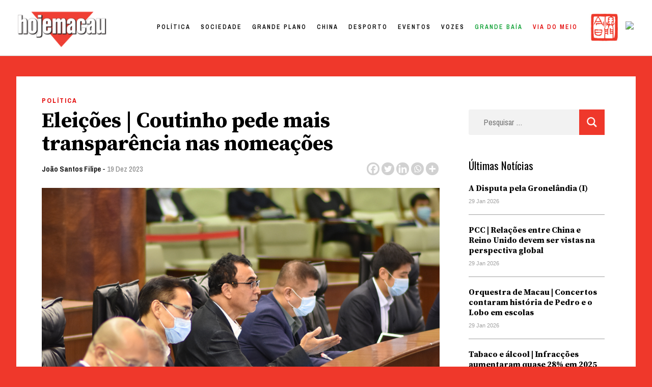

--- FILE ---
content_type: text/html; charset=UTF-8
request_url: https://hojemacau.com.mo/2023/12/19/eleicoes-coutinho-pede-mais-transparencia-nas-nomeacoes/
body_size: 35804
content:
<!doctype html>
<html lang="pt-PT">
<head><meta charset="UTF-8"><script>if(navigator.userAgent.match(/MSIE|Internet Explorer/i)||navigator.userAgent.match(/Trident\/7\..*?rv:11/i)){var href=document.location.href;if(!href.match(/[?&]nowprocket/)){if(href.indexOf("?")==-1){if(href.indexOf("#")==-1){document.location.href=href+"?nowprocket=1"}else{document.location.href=href.replace("#","?nowprocket=1#")}}else{if(href.indexOf("#")==-1){document.location.href=href+"&nowprocket=1"}else{document.location.href=href.replace("#","&nowprocket=1#")}}}}</script><script>class RocketLazyLoadScripts{constructor(){this.triggerEvents=["keydown","mousedown","mousemove","touchmove","touchstart","touchend","wheel"],this.userEventHandler=this._triggerListener.bind(this),this.touchStartHandler=this._onTouchStart.bind(this),this.touchMoveHandler=this._onTouchMove.bind(this),this.touchEndHandler=this._onTouchEnd.bind(this),this.clickHandler=this._onClick.bind(this),this.interceptedClicks=[],window.addEventListener("pageshow",(e=>{this.persisted=e.persisted})),window.addEventListener("DOMContentLoaded",(()=>{this._preconnect3rdParties()})),this.delayedScripts={normal:[],async:[],defer:[]},this.allJQueries=[]}_addUserInteractionListener(e){document.hidden?e._triggerListener():(this.triggerEvents.forEach((t=>window.addEventListener(t,e.userEventHandler,{passive:!0}))),window.addEventListener("touchstart",e.touchStartHandler,{passive:!0}),window.addEventListener("mousedown",e.touchStartHandler),document.addEventListener("visibilitychange",e.userEventHandler))}_removeUserInteractionListener(){this.triggerEvents.forEach((e=>window.removeEventListener(e,this.userEventHandler,{passive:!0}))),document.removeEventListener("visibilitychange",this.userEventHandler)}_onTouchStart(e){"HTML"!==e.target.tagName&&(window.addEventListener("touchend",this.touchEndHandler),window.addEventListener("mouseup",this.touchEndHandler),window.addEventListener("touchmove",this.touchMoveHandler,{passive:!0}),window.addEventListener("mousemove",this.touchMoveHandler),e.target.addEventListener("click",this.clickHandler),this._renameDOMAttribute(e.target,"onclick","rocket-onclick"))}_onTouchMove(e){window.removeEventListener("touchend",this.touchEndHandler),window.removeEventListener("mouseup",this.touchEndHandler),window.removeEventListener("touchmove",this.touchMoveHandler,{passive:!0}),window.removeEventListener("mousemove",this.touchMoveHandler),e.target.removeEventListener("click",this.clickHandler),this._renameDOMAttribute(e.target,"rocket-onclick","onclick")}_onTouchEnd(e){window.removeEventListener("touchend",this.touchEndHandler),window.removeEventListener("mouseup",this.touchEndHandler),window.removeEventListener("touchmove",this.touchMoveHandler,{passive:!0}),window.removeEventListener("mousemove",this.touchMoveHandler)}_onClick(e){e.target.removeEventListener("click",this.clickHandler),this._renameDOMAttribute(e.target,"rocket-onclick","onclick"),this.interceptedClicks.push(e),e.preventDefault(),e.stopPropagation(),e.stopImmediatePropagation()}_replayClicks(){window.removeEventListener("touchstart",this.touchStartHandler,{passive:!0}),window.removeEventListener("mousedown",this.touchStartHandler),this.interceptedClicks.forEach((e=>{e.target.dispatchEvent(new MouseEvent("click",{view:e.view,bubbles:!0,cancelable:!0}))}))}_renameDOMAttribute(e,t,n){e.hasAttribute&&e.hasAttribute(t)&&(event.target.setAttribute(n,event.target.getAttribute(t)),event.target.removeAttribute(t))}_triggerListener(){this._removeUserInteractionListener(this),"loading"===document.readyState?document.addEventListener("DOMContentLoaded",this._loadEverythingNow.bind(this)):this._loadEverythingNow()}_preconnect3rdParties(){let e=[];document.querySelectorAll("script[type=rocketlazyloadscript]").forEach((t=>{if(t.hasAttribute("src")){const n=new URL(t.src).origin;n!==location.origin&&e.push({src:n,crossOrigin:t.crossOrigin||"module"===t.getAttribute("data-rocket-type")})}})),e=[...new Map(e.map((e=>[JSON.stringify(e),e]))).values()],this._batchInjectResourceHints(e,"preconnect")}async _loadEverythingNow(){this.lastBreath=Date.now(),this._delayEventListeners(),this._delayJQueryReady(this),this._handleDocumentWrite(),this._registerAllDelayedScripts(),this._preloadAllScripts(),await this._loadScriptsFromList(this.delayedScripts.normal),await this._loadScriptsFromList(this.delayedScripts.defer),await this._loadScriptsFromList(this.delayedScripts.async);try{await this._triggerDOMContentLoaded(),await this._triggerWindowLoad()}catch(e){}window.dispatchEvent(new Event("rocket-allScriptsLoaded")),this._replayClicks()}_registerAllDelayedScripts(){document.querySelectorAll("script[type=rocketlazyloadscript]").forEach((e=>{e.hasAttribute("src")?e.hasAttribute("async")&&!1!==e.async?this.delayedScripts.async.push(e):e.hasAttribute("defer")&&!1!==e.defer||"module"===e.getAttribute("data-rocket-type")?this.delayedScripts.defer.push(e):this.delayedScripts.normal.push(e):this.delayedScripts.normal.push(e)}))}async _transformScript(e){return await this._littleBreath(),new Promise((t=>{const n=document.createElement("script");[...e.attributes].forEach((e=>{let t=e.nodeName;"type"!==t&&("data-rocket-type"===t&&(t="type"),n.setAttribute(t,e.nodeValue))})),e.hasAttribute("src")?(n.addEventListener("load",t),n.addEventListener("error",t)):(n.text=e.text,t());try{e.parentNode.replaceChild(n,e)}catch(e){t()}}))}async _loadScriptsFromList(e){const t=e.shift();return t?(await this._transformScript(t),this._loadScriptsFromList(e)):Promise.resolve()}_preloadAllScripts(){this._batchInjectResourceHints([...this.delayedScripts.normal,...this.delayedScripts.defer,...this.delayedScripts.async],"preload")}_batchInjectResourceHints(e,t){var n=document.createDocumentFragment();e.forEach((e=>{if(e.src){const i=document.createElement("link");i.href=e.src,i.rel=t,"preconnect"!==t&&(i.as="script"),e.getAttribute&&"module"===e.getAttribute("data-rocket-type")&&(i.crossOrigin=!0),e.crossOrigin&&(i.crossOrigin=e.crossOrigin),n.appendChild(i)}})),document.head.appendChild(n)}_delayEventListeners(){let e={};function t(t,n){!function(t){function n(n){return e[t].eventsToRewrite.indexOf(n)>=0?"rocket-"+n:n}e[t]||(e[t]={originalFunctions:{add:t.addEventListener,remove:t.removeEventListener},eventsToRewrite:[]},t.addEventListener=function(){arguments[0]=n(arguments[0]),e[t].originalFunctions.add.apply(t,arguments)},t.removeEventListener=function(){arguments[0]=n(arguments[0]),e[t].originalFunctions.remove.apply(t,arguments)})}(t),e[t].eventsToRewrite.push(n)}function n(e,t){let n=e[t];Object.defineProperty(e,t,{get:()=>n||function(){},set(i){e["rocket"+t]=n=i}})}t(document,"DOMContentLoaded"),t(window,"DOMContentLoaded"),t(window,"load"),t(window,"pageshow"),t(document,"readystatechange"),n(document,"onreadystatechange"),n(window,"onload"),n(window,"onpageshow")}_delayJQueryReady(e){let t=window.jQuery;Object.defineProperty(window,"jQuery",{get:()=>t,set(n){if(n&&n.fn&&!e.allJQueries.includes(n)){n.fn.ready=n.fn.init.prototype.ready=function(t){e.domReadyFired?t.bind(document)(n):document.addEventListener("rocket-DOMContentLoaded",(()=>t.bind(document)(n)))};const t=n.fn.on;n.fn.on=n.fn.init.prototype.on=function(){if(this[0]===window){function e(e){return e.split(" ").map((e=>"load"===e||0===e.indexOf("load.")?"rocket-jquery-load":e)).join(" ")}"string"==typeof arguments[0]||arguments[0]instanceof String?arguments[0]=e(arguments[0]):"object"==typeof arguments[0]&&Object.keys(arguments[0]).forEach((t=>{delete Object.assign(arguments[0],{[e(t)]:arguments[0][t]})[t]}))}return t.apply(this,arguments),this},e.allJQueries.push(n)}t=n}})}async _triggerDOMContentLoaded(){this.domReadyFired=!0,await this._littleBreath(),document.dispatchEvent(new Event("rocket-DOMContentLoaded")),await this._littleBreath(),window.dispatchEvent(new Event("rocket-DOMContentLoaded")),await this._littleBreath(),document.dispatchEvent(new Event("rocket-readystatechange")),await this._littleBreath(),document.rocketonreadystatechange&&document.rocketonreadystatechange()}async _triggerWindowLoad(){await this._littleBreath(),window.dispatchEvent(new Event("rocket-load")),await this._littleBreath(),window.rocketonload&&window.rocketonload(),await this._littleBreath(),this.allJQueries.forEach((e=>e(window).trigger("rocket-jquery-load"))),await this._littleBreath();const e=new Event("rocket-pageshow");e.persisted=this.persisted,window.dispatchEvent(e),await this._littleBreath(),window.rocketonpageshow&&window.rocketonpageshow({persisted:this.persisted})}_handleDocumentWrite(){const e=new Map;document.write=document.writeln=function(t){const n=document.currentScript,i=document.createRange(),r=n.parentElement;let o=e.get(n);void 0===o&&(o=n.nextSibling,e.set(n,o));const s=document.createDocumentFragment();i.setStart(s,0),s.appendChild(i.createContextualFragment(t)),r.insertBefore(s,o)}}async _littleBreath(){Date.now()-this.lastBreath>45&&(await this._requestAnimFrame(),this.lastBreath=Date.now())}async _requestAnimFrame(){return document.hidden?new Promise((e=>setTimeout(e))):new Promise((e=>requestAnimationFrame(e)))}static run(){const e=new RocketLazyLoadScripts;e._addUserInteractionListener(e)}}RocketLazyLoadScripts.run();</script>
	
	<meta name="viewport" content="width=device-width, initial-scale=1">
	<link rel="profile" href="https://gmpg.org/xfn/11">

	<title>Eleições | Coutinho pede mais transparência nas nomeações &#8211; Hoje Macau</title><style id="rocket-critical-css">:root{--wp-admin-theme-color:#007cba;--wp-admin-theme-color-darker-10:#006ba1;--wp-admin-theme-color-darker-20:#005a87}#wpdcom *{box-sizing:border-box}#wpdcom .wpdiscuz-hidden{display:none}#wpdcom .wpd-clear,#wpdcom .clearfix{clear:both}#wpdcom .wpdlb{clip:rect(1px,1px,1px,1px);clip-path:inset(50%);height:1px;width:1px;margin:-1px;overflow:hidden;padding:0;position:absolute}[wpd-tooltip]{position:relative}[wpd-tooltip]::before{content:"";position:absolute;top:-8px;left:50%;transform:translateX(-50%);border-width:7px 7px 0 7px;border-style:solid;border-color:#555555 transparent transparent transparent;z-index:100;opacity:0}[wpd-tooltip]::after{content:attr(wpd-tooltip);position:absolute;left:50%;top:-8px;transform:translateX(-50%) translateY(-100%);background:#555555;text-align:center;color:#fff;padding:8px 10px;font-size:11px;line-height:1.5;min-width:6vw;border-width:0;border-radius:4px;z-index:99;opacity:0;text-transform:none}[wpd-tooltip-position='left']::before{left:0%;top:50%;margin-left:-11px;transform:translatey(-50%) rotate(-90deg)}[wpd-tooltip-position='left']::after{left:0%;top:50%;margin-left:-8px;transform:translateX(-100%) translateY(-50%)}.wpd-social-login [wpd-tooltip]::after{top:-24px}.wpd-social-login [wpd-tooltip]::before{top:-24px}#wpdcom .wpd-social-login i{opacity:0.8;font-size:12px;color:#ffffff;text-align:center;line-height:22px;width:22px;height:22px;border-radius:50%;display:inline-block;margin:0 2px}#wpdcom .wpd-social-login .wpdsn-fb i{background-color:#4267B2}#wpdcom .wpd-auth .wpdiscuz-social-login-spinner{display:none}#wpdcom .wpd-social-login-agreement{width:100%;margin-top:15px;margin-bottom:0;font-size:12px;padding:20px 30px 10px 30px;background-color:#F8F8F8;border:1px dotted #dddddd;clear:both;line-height:normal}#wpdcom .wpd-social-login-agreement .wpd-agreement-title{font-weight:bold;margin-bottom:5px;font-size:15px}#wpdcom .wpd-social-login-agreement .wpd-agreement-button{text-transform:uppercase;padding:3px 20px;margin:5px 0 0 15px;font-size:12px;line-height:20px;color:#00B38F;display:inline-block}#wpdcom .wpd-social-login-agreement .wpd-agreement-button.wpd-agreement-button-agree{border:1px dotted #00B38F;color:#00B38F}#wpdcom .wpd-social-login-agreement .wpd-agreement-button.wpd-agreement-button-disagree{border:1px dotted #ff312f;color:#ff312f}#wpdcom .wpd-social-login-agreement .wpd-agreement-buttons{margin-top:4px}#wpdcom .wpd-social-login-agreement .wpd-agreement-buttons-right{float:right}#wpdcom .wpd-secondary-forms-social-content .wpd-social-login-agreement{padding:20px}#wpdcom .wpd-social-login .wpd-connect-with{line-height:20px;font-size:14px;margin:0px 9px;vertical-align:baseline;color:#666}#wpdcom .wpdiscuz-subscribe-bar{width:100%}#wpdcom .wpdiscuz-subscribe-bar form{display:flex;justify-content:flex-start;flex-direction:row;align-items:center}#wpdcom .wpd-form .wpd-avatar{display:none}#wpdcom .wpd-form .wpdiscuz-textarea-wrap{margin-bottom:10px;margin-top:10px}#wpdcom .wpd-form .wpdiscuz-textarea-wrap [id^=wpd-editor-wraper]{position:relative}#wpdcom .wc-field-submit input[type="submit"]{margin-left:2%}#wpdcom .wpd_label input[type="checkbox"].wpd_label__checkbox{display:none}#wpdcom .wpd_label__checkbox{display:none}#wpdcom .wpd_label__check{display:inline-block;border:0px;border-radius:0;vertical-align:middle;text-align:center;margin:0px 3px 0px 0px}#wpdcom .wpd_label__check i.wpdicon{font-size:15px;line-height:20px;padding:4px 5px;width:32px;margin:0px}#wpdcom .wpd_label__check i.wpdicon-on{display:none;color:#00b38f;border:1px solid #b5e5db}#wpdcom .wpd_label__check i.wpdicon-off{display:inline-block;color:#aaaaaa;border:1px solid #dddddd}#wpdcom .wpd-editor-char-counter{font-size:9px;padding:3px 5px 2px;position:absolute;right:0}#wpdcom .wpd-form-row .wpdiscuz-item{width:100%;vertical-align:baseline;padding:1px 0 7px 0;position:relative}#wpdcom .wpd-form-row .wpd-field{width:100%;line-height:20px;color:#777777;display:inline-block;float:none;clear:both;margin:0;box-sizing:border-box;padding:3px 5px 3px 5px;font-size:14px;border-radius:3px;vertical-align:baseline}#wpdcom .wpd-form-row .wpd-has-icon .wpd-field{padding-left:30px}#wpdcom .wpd-form-row .wpdiscuz-item .wpd-field-icon{display:inline-block;font-size:16px;line-height:16px;opacity:0.3;padding:0;margin:0px;position:absolute;top:9px;left:8px;width:20px;text-align:left}#wpdcom .wpd-form-row .wpdiscuz-item input[type="text"],#wpdcom .wpd-form-row .wpdiscuz-item input[type="email"]{height:32px}#wpdcom .wc-field-submit{text-align:right;padding:10px 2px 0 0;display:flex;flex-wrap:wrap;justify-content:flex-end;align-items:flex-start}#wpdcom .wpd-form-col-left div:last-of-type,#wpdcom .wpd-form-col-right div:last-of-type{border-bottom:none}#wpdcom .wpd-thread-head .wpd-thread-filter{display:flex;flex-direction:row;flex-wrap:wrap;justify-content:space-between;align-items:flex-end}#wpdcom .wpd-thread-filter .wpd-filter{font-size:16px;color:#999999;border-bottom:2px solid #999999;text-align:center;padding:5px 10px;margin:0 1px -2px 1px;line-height:18px}#wpdcom .wpd-thread-filter .wpdf-reacted{color:#ffa600;border-bottom-color:#ffa600;width:34px}#wpdcom .wpd-thread-filter .wpdf-hottest{color:#fc5844;border-bottom-color:#fc5844;width:34px}#wpdiscuz-comment-message{position:fixed;top:20px;right:5px;width:300px;z-index:99999}#wpd-editor-source-code-wrapper-bg{display:none;position:fixed;top:0;left:0;background-color:rgba(0,0,0,.6);width:100%;z-index:9999999;height:100%}#wpd-editor-source-code-wrapper{display:none;width:50%;height:350px;position:fixed;top:50%;left:50%;transform:translate(-50%,-50%);background-color:#fff;z-index:99999991;justify-content:center;align-items:center;padding:5px;border-radius:5px;text-align:right}#wpd-editor-source-code{height:300px;width:100%;resize:none}#wpd-insert-source-code{padding:3px 40px;margin-top:5px}#wpdiscuz-loading-bar{position:fixed;top:0;right:0;width:70px;border:0;background:transparent;z-index:999999;display:none}#wpdiscuz-loading-bar:before{content:"";display:inline-block;width:5px;height:6px;background:#888;border-radius:50%;animation:wpdLoading 1s ease infinite;box-shadow:0 0 5px 1px #fff}@keyframes wpdLoading{0%{transform:translateX(0)}5%{transform:translateX(0);width:18px;transform-origin:right}50%{transform:translateX(50px);width:10px}55%{transform:translateX(42px);width:18px}100%{transform:translateX(0)}}#wpdcom .wpd-comment-info-bar{display:none;padding:10px;margin:20px auto 0 auto;flex-direction:row;justify-content:space-between;border:1px dashed #39b89a;background:#f7fffc;font-size:14px}#wpdcom .wpd-current-view{padding:3px;color:#555}#wpdcom .wpd-comment-info-bar .wpd-current-view i{color:#07B290;margin-right:6px;font-size:18px}#wpdcom .wpd-filter-view-all{color:#fff;background:#999;padding:5px 20px;font-size:13px;border-radius:3px}@media screen and (max-width:600px){#wpdcom .wpd-form .wpd-avatar{display:none}#wpdcom .wpd-form .wpd-form-foot,#wpdcom .wpd-form-row .wpd-form-col-left,#wpdcom .wpd-form-row .wpd-form-col-right{width:100%;float:none}#wpdiscuz-comment-message{width:97%}#wpdcom .wpd-thread-head .wpd-thread-filter{margin-top:5px}#wpdcom .wpdiscuz-subscribe-form-button{width:99%;margin-top:8px}#wpdcom .wpdiscuz-subscribe-bar #wpdiscuz_subscription_button{width:100%;min-height:20px!important;height:26px!important}}.fab,.far,.fas{-moz-osx-font-smoothing:grayscale;-webkit-font-smoothing:antialiased;display:inline-block;font-style:normal;font-variant:normal;text-rendering:auto;line-height:1}.fa-pulse{-webkit-animation:fa-spin 1s steps(8) infinite;animation:fa-spin 1s steps(8) infinite}@-webkit-keyframes fa-spin{0%{-webkit-transform:rotate(0deg);transform:rotate(0deg)}to{-webkit-transform:rotate(1turn);transform:rotate(1turn)}}@keyframes fa-spin{0%{-webkit-transform:rotate(0deg);transform:rotate(0deg)}to{-webkit-transform:rotate(1turn);transform:rotate(1turn)}}.fa-user:before{content:"\f007"}.fa-image:before{content:"\f03e"}.fa-facebook:before{content:"\f09a"}.fa-link:before{content:"\f0c1"}.fa-bolt:before{content:"\f0e7"}.fa-bell:before{content:"\f0f3"}.fa-quote-left:before{content:"\f10d"}.fa-bell-slash:before{content:"\f1f6"}.fa-fire:before{content:"\f06d"}.fa-at:before{content:"\f1fa"}.fa-spinner:before{content:"\f110"}@font-face{font-family:"Font Awesome 5 Brands";font-style:normal;font-weight:400;font-display:block;src:url(https://dividebytwo.ovh/wp-content/plugins/wpdiscuz/assets/third-party/font-awesome-5.13.0/webfonts/fa-brands-400.eot);src:url(https://dividebytwo.ovh/wp-content/plugins/wpdiscuz/assets/third-party/font-awesome-5.13.0/webfonts/fa-brands-400.eot?#iefix) format("embedded-opentype"),url(https://dividebytwo.ovh/wp-content/plugins/wpdiscuz/assets/third-party/font-awesome-5.13.0/webfonts/fa-brands-400.woff2) format("woff2"),url(https://dividebytwo.ovh/wp-content/plugins/wpdiscuz/assets/third-party/font-awesome-5.13.0/webfonts/fa-brands-400.woff) format("woff"),url(https://dividebytwo.ovh/wp-content/plugins/wpdiscuz/assets/third-party/font-awesome-5.13.0/webfonts/fa-brands-400.ttf) format("truetype"),url(https://dividebytwo.ovh/wp-content/plugins/wpdiscuz/assets/third-party/font-awesome-5.13.0/webfonts/fa-brands-400.svg#fontawesome) format("svg")}.fab{font-family:"Font Awesome 5 Brands"}@font-face{font-family:"Font Awesome 5 Free";font-style:normal;font-weight:400;font-display:block;src:url(https://dividebytwo.ovh/wp-content/plugins/wpdiscuz/assets/third-party/font-awesome-5.13.0/webfonts/fa-regular-400.eot);src:url(https://dividebytwo.ovh/wp-content/plugins/wpdiscuz/assets/third-party/font-awesome-5.13.0/webfonts/fa-regular-400.eot?#iefix) format("embedded-opentype"),url(https://dividebytwo.ovh/wp-content/plugins/wpdiscuz/assets/third-party/font-awesome-5.13.0/webfonts/fa-regular-400.woff2) format("woff2"),url(https://dividebytwo.ovh/wp-content/plugins/wpdiscuz/assets/third-party/font-awesome-5.13.0/webfonts/fa-regular-400.woff) format("woff"),url(https://dividebytwo.ovh/wp-content/plugins/wpdiscuz/assets/third-party/font-awesome-5.13.0/webfonts/fa-regular-400.ttf) format("truetype"),url(https://dividebytwo.ovh/wp-content/plugins/wpdiscuz/assets/third-party/font-awesome-5.13.0/webfonts/fa-regular-400.svg#fontawesome) format("svg")}.fab,.far{font-weight:400}@font-face{font-family:"Font Awesome 5 Free";font-style:normal;font-weight:900;font-display:block;src:url(https://dividebytwo.ovh/wp-content/plugins/wpdiscuz/assets/third-party/font-awesome-5.13.0/webfonts/fa-solid-900.eot);src:url(https://dividebytwo.ovh/wp-content/plugins/wpdiscuz/assets/third-party/font-awesome-5.13.0/webfonts/fa-solid-900.eot?#iefix) format("embedded-opentype"),url(https://dividebytwo.ovh/wp-content/plugins/wpdiscuz/assets/third-party/font-awesome-5.13.0/webfonts/fa-solid-900.woff2) format("woff2"),url(https://dividebytwo.ovh/wp-content/plugins/wpdiscuz/assets/third-party/font-awesome-5.13.0/webfonts/fa-solid-900.woff) format("woff"),url(https://dividebytwo.ovh/wp-content/plugins/wpdiscuz/assets/third-party/font-awesome-5.13.0/webfonts/fa-solid-900.ttf) format("truetype"),url(https://dividebytwo.ovh/wp-content/plugins/wpdiscuz/assets/third-party/font-awesome-5.13.0/webfonts/fa-solid-900.svg#fontawesome) format("svg")}.far,.fas{font-family:"Font Awesome 5 Free"}.fas{font-weight:900}#wpdcom .wmu-hide{display:none!important}#wpdcom .wmu-upload-wrap{float:right}#wpdcom .wmu-add{margin:0 2px;color:#aaa;display:inline}#wpdcom .wmu-add i{color:#444}#wpdcom .wmu-add input[type=file]{visibility:hidden;display:none}#wpdcom .wmu-tabs{width:100%;padding:8px 0 17px 0;margin:1px 0 0 0;border-top:1px dotted #ddd;text-align:left}#wpdcom .wmu-action-wrap{width:100%;margin:0;padding:0;text-align:left}.lity-hide{display:none}.wpd-clear{clear:both}html{line-height:1.15;-webkit-text-size-adjust:100%}body{margin:0}main{display:block}h1{font-size:2em;margin:0.67em 0}a{background-color:transparent}img{border-style:none}button,input,select,textarea{font-family:inherit;font-size:100%;line-height:1.15;margin:0}button,input{overflow:visible}button,select{text-transform:none}button,[type="submit"]{-webkit-appearance:button}button::-moz-focus-inner,[type="submit"]::-moz-focus-inner{border-style:none;padding:0}button:-moz-focusring,[type="submit"]:-moz-focusring{outline:1px dotted ButtonText}textarea{overflow:auto}[type="checkbox"]{box-sizing:border-box;padding:0}[type="search"]{-webkit-appearance:textfield;outline-offset:-2px}[type="search"]::-webkit-search-decoration{-webkit-appearance:none}::-webkit-file-upload-button{-webkit-appearance:button;font:inherit}*,*::before,*::after{box-sizing:inherit}html{box-sizing:border-box}body,button,input,select,textarea{color:#404040;font-family:-apple-system,BlinkMacSystemFont,"Segoe UI",Roboto,Oxygen-Sans,Ubuntu,Cantarell,"Helvetica Neue",sans-serif;font-size:1rem;line-height:1.5}h1,h2{clear:both}p{margin-bottom:1.5em}i{font-style:italic}body{background:#fff}ul{margin:0 0 1.5em 3em}ul{list-style:disc}img{height:auto;max-width:100%}button,input[type="submit"]{border:1px solid;border-color:#ccc #ccc #bbb;border-radius:3px;background:#e6e6e6;color:rgba(0,0,0,0.8);line-height:1;padding:0.6em 1em 0.4em}input[type="text"],input[type="email"],input[type="search"],textarea{color:#666;border:1px solid #ccc;border-radius:3px;padding:3px}select{border:1px solid #ccc}textarea{width:100%}.main-navigation{display:block;width:100%}.main-navigation ul{display:none;list-style:none;margin:0;padding-left:0}.main-navigation li{position:relative}.main-navigation a{display:block;text-decoration:none}.menu-toggle{display:block}@media screen and (min-width:37.5em){.menu-toggle{display:none}.main-navigation ul{display:flex}}.site-main .post-navigation{margin:0 0 1.5em}.post-navigation .nav-links{display:flex}.post-navigation .nav-previous{flex:1 0 50%}.post{margin:0 0 1.5em}.entry-content{margin:1.5em 0 0}.widget{margin:0 0 1.5em}.custom-logo-link{display:inline-block}.screen-reader-text{border:0;clip:rect(1px,1px,1px,1px);clip-path:inset(50%);height:1px;margin:-1px;overflow:hidden;padding:0;position:absolute!important;width:1px;word-wrap:normal!important}img.menu_toggle{position:absolute;width:20px!important;right:2.5%;top:48px;z-index:}.off{margin-right:-400px}.close{position:absolute;width:20px!important;right:1.5vw;top:50px}.hamburger_overlay{position:fixed;width:300px;height:100vh;top:0!important;right:0;padding:100px 30px 100px 30px;background-color:white;z-index:99;-webkit-box-shadow:-11px 0px 5px 0px rgba(0,0,0,0.25);-moz-box-shadow:-11px 0px 5px 0px rgba(0,0,0,0.25);box-shadow:-11px 0px 5px 0px rgba(0,0,0,0.25)}.hamburger_overlay li{list-style:none;margin:0!important}.hamburger_overlay .menu-item{width:100%;display:block}.hamburger_overlay .menu{display:block!important}#search-4{width:100%}*{box-sizing:border-box}body{background-color:#EF382B;color:black;overflow-x:hidden;padding-top:110px}#masthead{width:100vw;height:110px;background:white;padding:27px 2%;z-index:100;top:0;border-bottom:1px solid #D1D1D1;position:fixed}#site-navigation{width:auto;float:right;margin-top:-50px;padding-right:5%}#menu-item-58976 a{text-transform:lowercase!important;color:#EF382B!important}#masthead img{width:170px;margin-top:-5px}#site-navigation li{float:left;font-family:'Archivo Narrow',sans-serif;letter-spacing:3px;font-size:14px;font-weight:600;color:black;text-transform:uppercase;margin-left:45px;color:black}#site-navigation li a{color:black}.site-main{background-color:white;width:95%;max-width:1500px;margin:0 auto;margin-top:40px;padding:30px 50px;box-sizing:border-box}#secondary{display:none}.single article{width:70%}.single article h1{font-family:'Source Serif Pro',serif;font-size:42px;line-height:45px;margin:30px 0 10px 0}.single article .post-thumbnail{margin-top:20px;max-height:550px;overflow:hidden}.single article .post-thumbnail img{min-width:100%;object-fit:cover;object-position:50% 50%}.single article{font-family:'Source Serif Pro',serif;font-size:18px;line-height:34px}.single article p:first-child::first-letter{font-family:'Source Serif Pro',serif;height:90px;overflow-y:hidden;font-size:115px;font-weight:700;color:#EF382B;padding:15px 10px 0 0;line-height:normal;float:left}.single article .entry-content p{margin-left:20%}.single article .entry-header a:first-child{display:inline-block;font-size:13px;text-transform:uppercase;letter-spacing:2px;font-weight:700;color:#E20000;text-decoration:none;font-family:'Archivo Narrow',sans-serif}ul.post-categories{list-style:none;margin:0;padding:0}ul.post-categories li{float:left;padding-right:10px}.single article .entry-header .author a{font-size:15px;color:black;text-transform:none;letter-spacing:normal;font-weight:600}.single article .entry-header .posted-on a{font-size:15px;color:grey;text-transform:none;letter-spacing:normal;font-weight:400}.single .entry-footer .cat-links{display:none}.single .entry-footer .tags-links{font-family:'Archivo Narrow',sans-serif;font-size:15px;color:black;text-transform:none;letter-spacing:normal;font-weight:600}.single .entry-footer .tags-links a{color:gray;text-decoration:none}.single .saboxplugin-wrap .clearfix{display:none}.post-navigation{display:none}.single ul.the_champ_sharing_ul{width:auto;height:30px;margin-top:-33px!important;float:right}.single .wpd-avatar{width:50px;height:50px;overflow:hidden;border-radius:50%}.single .site #wpdcom *{line-height:auto!important}.wpd-thread-filter{display:none!important}#wpd-field-submit-0_0{background-color:#EF382B;border:none;color:white;border-radius:0;font-size:13px;letter-spacing:1px;text-transform:uppercase;font-family:'Archivo Narrow',sans-serif;padding:13px 20px}.tags-links{display:none}.single .site-main{position:relative}.single #secondary{display:block;width:22%;position:absolute;top:150px;right:5%}#secondary .widget_recent_entries ul{list-style:none;padding:0;margin:0}#secondary .widget_recent_entries ul a{font-family:'Source Serif Pro',serif;color:black;font-size:16px;line-height:20px;text-decoration:none;font-weight:700;width:100%;display:inline-block;padding-top:20px}#secondary .widget_recent_entries ul li{border-bottom:1px solid #a0a0a0;padding-bottom:15px}#secondary .post-date{color:#a0a0a0;font-size:11px;font-family:-apple-system,BlinkMacSystemFont,"Segoe UI",Roboto,Oxygen-Sans,Ubuntu,Cantarell,"Helvetica Neue",sans-serif}#secondary .widget_recent_entries h2{font-size:21px;font-family:'Oswald',serif;font-weight:400;margin:0}#secondary .search-form .search-submit,.hamburger_overlay .search-form .search-submit{background-color:#EF382B;border:none;color:#EF382B;border-radius:0;font-size:13px;letter-spacing:1px;text-transform:uppercase;font-family:'Archivo Narrow',sans-serif;padding:13px 20px;margin-top:-70px;float:right;display:block;z-index:9;position:relative;width:50px;height:50px}#secondary .search-form,.hamburger_overlay .search-form{position:relative}.hamburger_overlay .search-form{width:100%}#secondary .search-form:after,.hamburger_overlay .search-form:after{content:'';background:url('/wp-content/uploads/2020/10/lupa.png');background-size:contain;width:20px;height:20px;display:block;z-index:999;position:absolute;right:15px;top:15px}#secondary .search-form,.hamburger_overlay .search-form{text-align:center}#secondary .search-form label,.hamburger_overlay .search-form label{width:100%;display:block}#secondary .search-field,.hamburger_overlay .search-field{width:100%;height:50px;border:none;padding-left:30px;margin-bottom:20px;font-family:'Archivo Narrow',sans-serif;color:black;font-size:16px;background-color:#f2f2f2}@media only screen and (max-width:1024px){#primary-menu{display:none}}@media only screen and (max-width:780px){#masthead{height:60px;padding:0}img.menu_toggle{top:17px}img.close{top:17px}.menu-toggle{display:none}.custom-logo{margin-left:10px;margin-top:3px!important}#masthead img{width:100px;padding-top:10px}.menu_toggle{top:15px}.site-main{margin-top:0;margin-top:-30px;padding:10% 5% 0 5%}.single .site-main{padding:15px 5% 0 5%}.single article{width:100%}.single #secondary{width:94%;margin-left:3%;padding:5%;position:relative;top:20px;right:0;background-color:white}.single article .entry-content p{margin-left:0}}ul.the_champ_sharing_ul,ul.heateor_ss_follow_ul{list-style:none!important;padding-left:0!important}ul.the_champ_sharing_ul,ul.heateor_ss_follow_ul{margin:1px 0!important}ul.the_champ_sharing_ul li.theChampSharingRound,ul.heateor_ss_follow_ul li.theChampSharingRound{background:0 0!important}ul.heateor_ss_follow_ul li{width:auto}ul.heateor_ss_follow_ul li,ul.the_champ_sharing_ul li{float:left!important;margin:0!important;padding:0!important;list-style:none!important;border:none!important;clear:none}.theChampSharing{display:block;margin:2px}ul.the_champ_sharing_ul li:before,ul.heateor_ss_follow_ul li:before{content:none!important}div.the_champ_horizontal_sharing li{width:auto}.theChampInstagramBackground{background:radial-gradient(circle at 30% 107%,#fdf497 0%,#fdf497 5%,#fd5949 45%,#d6249f 60%,#285AEB 90%)}.theChampFacebookBackground{background-color:#4267B2}.theChampLinkedinBackground{background-color:#0077B5}.theChampMoreBackground{background-color:#EE8E2D}.theChampPinterestBackground{background-color:#CC2329}.theChampRedditBackground{background-color:#FF5700}.theChampTwitterBackground{background-color:#55acee}.theChampWhatsappBackground{background-color:#55EB4C}.theChampSharingSvg{width:100%;height:100%}.theChampFacebookSvg{background:url('data:image/svg+xml;charset=utf8,%3Csvg%20xmlns%3D%22http%3A%2F%2Fwww.w3.org%2F2000%2Fsvg%22%20width%3D%22100%25%22%20height%3D%22100%25%22%20viewBox%3D%22-5%20-5%2042%2042%22%3E%3Cpath%20d%3D%22M17.78%2027.5V17.008h3.522l.527-4.09h-4.05v-2.61c0-1.182.33-1.99%202.023-1.99h2.166V4.66c-.375-.05-1.66-.16-3.155-.16-3.123%200-5.26%201.905-5.26%205.405v3.016h-3.53v4.09h3.53V27.5h4.223z%22%20fill%3D%22%23fff%22%3E%3C%2Fpath%3E%3C%2Fsvg%3E') no-repeat center center}.theChampLinkedinSvg{background:url('data:image/svg+xml;charset=utf8,%3Csvg%20xmlns%3D%22http%3A%2F%2Fwww.w3.org%2F2000%2Fsvg%22%20width%3D%22100%25%22%20height%3D%22100%25%22%20viewBox%3D%22-2%20-2%2035%2039%22%3E%3Cpath%20d%3D%22M6.227%2012.61h4.19v13.48h-4.19V12.61zm2.095-6.7a2.43%202.43%200%200%201%200%204.86c-1.344%200-2.428-1.09-2.428-2.43s1.084-2.43%202.428-2.43m4.72%206.7h4.02v1.84h.058c.56-1.058%201.927-2.176%203.965-2.176%204.238%200%205.02%202.792%205.02%206.42v7.395h-4.183v-6.56c0-1.564-.03-3.574-2.178-3.574-2.18%200-2.514%201.7-2.514%203.46v6.668h-4.187V12.61z%22%20fill%3D%22%23fff%22%2F%3E%3C%2Fsvg%3E') no-repeat center center}.theChampMoreSvg{background:url([data-uri]) left no-repeat}.theChampPinterestSvg{background:url('data:image/svg+xml;charset=utf8,%3Csvg%20xmlns%3D%22http%3A%2F%2Fwww.w3.org%2F2000%2Fsvg%22%20width%3D%22100%25%22%20height%3D%22100%25%22%20viewBox%3D%22-2%20-2%2035%2035%22%3E%3Cpath%20fill%3D%22%23fff%22%20d%3D%22M16.539%204.5c-6.277%200-9.442%204.5-9.442%208.253%200%202.272.86%204.293%202.705%205.046.303.125.574.005.662-.33.061-.231.205-.816.27-1.06.088-.331.053-.447-.191-.736-.532-.627-.873-1.439-.873-2.591%200-3.338%202.498-6.327%206.505-6.327%203.548%200%205.497%202.168%205.497%205.062%200%203.81-1.686%207.025-4.188%207.025-1.382%200-2.416-1.142-2.085-2.545.397-1.674%201.166-3.48%201.166-4.689%200-1.081-.581-1.983-1.782-1.983-1.413%200-2.548%201.462-2.548%203.419%200%201.247.421%202.091.421%202.091l-1.699%207.199c-.505%202.137-.076%204.755-.039%205.019.021.158.223.196.314.077.13-.17%201.813-2.247%202.384-4.324.162-.587.929-3.631.929-3.631.46.876%201.801%201.646%203.227%201.646%204.247%200%207.128-3.871%207.128-9.053.003-3.918-3.317-7.568-8.361-7.568z%22%2F%3E%3C%2Fsvg%3E') no-repeat center center}.theChampRedditSvg{background:url([data-uri]) left no-repeat}.theChampTwitterSvg{background:url([data-uri]) left no-repeat}.theChampWhatsappSvg{background:url([data-uri]) left no-repeat}.theChampSharing{float:left;border:none}.theChampInstagramSvg{background:url('data:image/svg+xml;charset=utf8,%3Csvg%20id%3D%22Layer_1%22%20version%3D%221.1%22%20viewBox%3D%22-10%20-10%20148%20148%22%20xml%3Aspace%3D%22preserve%22%20xmlns%3D%22http%3A%2F%2Fwww.w3.org%2F2000%2Fsvg%22%20xmlns%3Axlink%3D%22http%3A%2F%2Fwww.w3.org%2F1999%2Fxlink%22%3E%3Cg%3E%3Cg%3E%3Cpath%20d%3D%22M86%2C112H42c-14.336%2C0-26-11.663-26-26V42c0-14.337%2C11.664-26%2C26-26h44c14.337%2C0%2C26%2C11.663%2C26%2C26v44%20%20%20%20C112%2C100.337%2C100.337%2C112%2C86%2C112z%20M42%2C24c-9.925%2C0-18%2C8.074-18%2C18v44c0%2C9.925%2C8.075%2C18%2C18%2C18h44c9.926%2C0%2C18-8.075%2C18-18V42%20%20%20%20c0-9.926-8.074-18-18-18H42z%22%20fill%3D%22%23fff%22%3E%3C%2Fpath%3E%3C%2Fg%3E%3Cg%3E%3Cpath%20d%3D%22M64%2C88c-13.234%2C0-24-10.767-24-24c0-13.234%2C10.766-24%2C24-24s24%2C10.766%2C24%2C24C88%2C77.233%2C77.234%2C88%2C64%2C88z%20M64%2C48c-8.822%2C0-16%2C7.178-16%2C16s7.178%2C16%2C16%2C16c8.822%2C0%2C16-7.178%2C16-16S72.822%2C48%2C64%2C48z%22%20fill%3D%22%23fff%22%3E%3C%2Fpath%3E%3C%2Fg%3E%3Cg%3E%3Ccircle%20cx%3D%2289.5%22%20cy%3D%2238.5%22%20fill%3D%22%23fff%22%20r%3D%225.5%22%3E%3C%2Fcircle%3E%3C%2Fg%3E%3C%2Fg%3E%3C%2Fsvg%3E') no-repeat center center}.the_champ_horizontal_sharing .theChampFacebookSvg{background:url('data:image/svg+xml;charset=utf8,%3Csvg%20xmlns%3D%22http%3A%2F%2Fwww.w3.org%2F2000%2Fsvg%22%20width%3D%22100%25%22%20height%3D%22100%25%22%20viewBox%3D%22-5%20-5%2042%2042%22%3E%3Cpath%20d%3D%22M17.78%2027.5V17.008h3.522l.527-4.09h-4.05v-2.61c0-1.182.33-1.99%202.023-1.99h2.166V4.66c-.375-.05-1.66-.16-3.155-.16-3.123%200-5.26%201.905-5.26%205.405v3.016h-3.53v4.09h3.53V27.5h4.223z%22%20fill%3D%22white%22%3E%3C%2Fpath%3E%3C%2Fsvg%3E') no-repeat center center}.the_champ_horizontal_sharing .theChampLinkedinSvg{background:url('data:image/svg+xml;charset=utf8,%3Csvg%20xmlns%3D%22http%3A%2F%2Fwww.w3.org%2F2000%2Fsvg%22%20width%3D%22100%25%22%20height%3D%22100%25%22%20viewBox%3D%22-2%20-2%2035%2039%22%3E%3Cpath%20d%3D%22M6.227%2012.61h4.19v13.48h-4.19V12.61zm2.095-6.7a2.43%202.43%200%200%201%200%204.86c-1.344%200-2.428-1.09-2.428-2.43s1.084-2.43%202.428-2.43m4.72%206.7h4.02v1.84h.058c.56-1.058%201.927-2.176%203.965-2.176%204.238%200%205.02%202.792%205.02%206.42v7.395h-4.183v-6.56c0-1.564-.03-3.574-2.178-3.574-2.18%200-2.514%201.7-2.514%203.46v6.668h-4.187V12.61z%22%20fill%3D%22white%22%2F%3E%3C%2Fsvg%3E') no-repeat center center}.the_champ_horizontal_sharing .theChampMoreSvg{background:url('data:image/svg+xml;charset=utf8,%3Csvg%20xmlns%3D%22http%3A%2F%2Fwww.w3.org%2F2000%2Fsvg%22%20width%3D%22100%25%22%20height%3D%22100%25%22%20viewBox%3D%22-4%20-4%2038%2038%22%3E%3Ccircle%20cx%3D%2210%22%20cy%3D%2215%22%20r%3D%223%22%20fill%3D%22white%22%3E%3C%2Fcircle%3E%3Ccircle%20cx%3D%2220%22%20cy%3D%2210%22%20r%3D%223%22%20fill%3D%22white%22%3E%3C%2Fcircle%3E%3Ccircle%20cx%3D%2220%22%20cy%3D%2220%22%20r%3D%223%22%20fill%3D%22white%22%3E%3C%2Fcircle%3E%3Cpath%20d%3D%22M%2010%2015%20L%2020%2010%20m%200%2010%20L%2010%2015%22%20stroke-width%3D%222%22%20stroke%3D%22white%22%3E%3C%2Fpath%3E%3C%2Fsvg%3E') no-repeat center center}.the_champ_horizontal_sharing .theChampPinterestSvg{background:url('data:image/svg+xml;charset=utf8,%3Csvg%20xmlns%3D%22http%3A%2F%2Fwww.w3.org%2F2000%2Fsvg%22%20width%3D%22100%25%22%20height%3D%22100%25%22%20viewBox%3D%22-2%20-2%2035%2035%22%3E%3Cpath%20fill%3D%22white%22%20d%3D%22M16.539%204.5c-6.277%200-9.442%204.5-9.442%208.253%200%202.272.86%204.293%202.705%205.046.303.125.574.005.662-.33.061-.231.205-.816.27-1.06.088-.331.053-.447-.191-.736-.532-.627-.873-1.439-.873-2.591%200-3.338%202.498-6.327%206.505-6.327%203.548%200%205.497%202.168%205.497%205.062%200%203.81-1.686%207.025-4.188%207.025-1.382%200-2.416-1.142-2.085-2.545.397-1.674%201.166-3.48%201.166-4.689%200-1.081-.581-1.983-1.782-1.983-1.413%200-2.548%201.462-2.548%203.419%200%201.247.421%202.091.421%202.091l-1.699%207.199c-.505%202.137-.076%204.755-.039%205.019.021.158.223.196.314.077.13-.17%201.813-2.247%202.384-4.324.162-.587.929-3.631.929-3.631.46.876%201.801%201.646%203.227%201.646%204.247%200%207.128-3.871%207.128-9.053.003-3.918-3.317-7.568-8.361-7.568z%22%2F%3E%3C%2Fsvg%3E') no-repeat center center}.the_champ_horizontal_sharing .theChampRedditSvg{background:url('data:image/svg+xml;charset=utf8,%3Csvg%20xmlns%3D%22http%3A%2F%2Fwww.w3.org%2F2000%2Fsvg%22%20width%3D%22100%25%22%20height%3D%22100%25%22%20viewBox%3D%22-3.5%20-3.5%2039%2039%22%3E%3Cpath%20d%3D%22M28.543%2015.774a2.953%202.953%200%200%200-2.951-2.949%202.882%202.882%200%200%200-1.9.713%2014.075%2014.075%200%200%200-6.85-2.044l1.38-4.349%203.768.884a2.452%202.452%200%201%200%20.24-1.176l-4.274-1a.6.6%200%200%200-.709.4l-1.659%205.224a14.314%2014.314%200%200%200-7.316%202.029%202.908%202.908%200%200%200-1.872-.681%202.942%202.942%200%200%200-1.618%205.4%205.109%205.109%200%200%200-.062.765c0%204.158%205.037%207.541%2011.229%207.541s11.22-3.383%2011.22-7.541a5.2%205.2%200%200%200-.053-.706%202.963%202.963%200%200%200%201.427-2.51zm-18.008%201.88a1.753%201.753%200%200%201%201.73-1.74%201.73%201.73%200%200%201%201.709%201.74%201.709%201.709%200%200%201-1.709%201.711%201.733%201.733%200%200%201-1.73-1.711zm9.565%204.968a5.573%205.573%200%200%201-4.081%201.272h-.032a5.576%205.576%200%200%201-4.087-1.272.6.6%200%200%201%20.844-.854%204.5%204.5%200%200%200%203.238.927h.032a4.5%204.5%200%200%200%203.237-.927.6.6%200%201%201%20.844.854zm-.331-3.256a1.726%201.726%200%201%201%201.709-1.712%201.717%201.717%200%200%201-1.712%201.712z%22%20fill%3D%22white%22%2F%3E%3C%2Fsvg%3E') no-repeat center center}.the_champ_horizontal_sharing .theChampTwitterSvg{background:url('data:image/svg+xml;charset=utf8,%3Csvg%20xmlns%3D%22http%3A%2F%2Fwww.w3.org%2F2000%2Fsvg%22%20width%3D%22100%25%22%20height%3D%22100%25%22%20viewBox%3D%22-4%20-4%2039%2039%22%3E%0A%3Cpath%20d%3D%22M28%208.557a9.913%209.913%200%200%201-2.828.775%204.93%204.93%200%200%200%202.166-2.725%209.738%209.738%200%200%201-3.13%201.194%204.92%204.92%200%200%200-3.593-1.55%204.924%204.924%200%200%200-4.794%206.049c-4.09-.21-7.72-2.17-10.15-5.15a4.942%204.942%200%200%200-.665%202.477c0%201.71.87%203.214%202.19%204.1a4.968%204.968%200%200%201-2.23-.616v.06c0%202.39%201.7%204.38%203.952%204.83-.414.115-.85.174-1.297.174-.318%200-.626-.03-.928-.086a4.935%204.935%200%200%200%204.6%203.42%209.893%209.893%200%200%201-6.114%202.107c-.398%200-.79-.023-1.175-.068a13.953%2013.953%200%200%200%207.55%202.213c9.056%200%2014.01-7.507%2014.01-14.013%200-.213-.005-.426-.015-.637.96-.695%201.795-1.56%202.455-2.55z%22%20fill%3D%22white%22%3E%3C%2Fpath%3E%0A%3C%2Fsvg%3E') no-repeat center center}.the_champ_horizontal_sharing .theChampWhatsappSvg{background:url('data:image/svg+xml;charset=utf8,%3Csvg%20xmlns%3D%22http%3A%2F%2Fwww.w3.org%2F2000%2Fsvg%22%20width%3D%22100%25%22%20height%3D%22100%25%22%20viewBox%3D%22-5%20-5%2040%2040%22%3E%3Cpath%20id%3D%22arc1%22%20stroke%3D%22white%22%20stroke-width%3D%222%22%20fill%3D%22none%22%20d%3D%22M%2011.579798566743314%2024.396926207859085%20A%2010%2010%200%201%200%206.808479557110079%2020.73576436351046%22%3E%3C%2Fpath%3E%3Cpath%20d%3D%22M%207%2019%20l%20-1%206%20l%206%20-1%22%20stroke%3D%22white%22%20stroke-width%3D%222%22%20fill%3D%22none%22%3E%3C%2Fpath%3E%3Cpath%20d%3D%22M%2010%2010%20q%20-1%208%208%2011%20c%205%20-1%200%20-6%20-1%20-3%20q%20-4%20-3%20-5%20-5%20c%204%20-2%20-1%20-5%20-1%20-4%22%20fill%3D%22white%22%3E%3C%2Fpath%3E%3C%2Fsvg%3E') no-repeat center center}.theChampFacebookSvg{background:url('data:image/svg+xml;charset=utf8,%3Csvg%20xmlns%3D%22http%3A%2F%2Fwww.w3.org%2F2000%2Fsvg%22%20width%3D%22100%25%22%20height%3D%22100%25%22%20viewBox%3D%22-5%20-5%2042%2042%22%3E%3Cpath%20d%3D%22M17.78%2027.5V17.008h3.522l.527-4.09h-4.05v-2.61c0-1.182.33-1.99%202.023-1.99h2.166V4.66c-.375-.05-1.66-.16-3.155-.16-3.123%200-5.26%201.905-5.26%205.405v3.016h-3.53v4.09h3.53V27.5h4.223z%22%20fill%3D%22%23fff%22%3E%3C%2Fpath%3E%3C%2Fsvg%3E') no-repeat center center}.theChampLinkedinSvg{background:url('data:image/svg+xml;charset=utf8,%3Csvg%20xmlns%3D%22http%3A%2F%2Fwww.w3.org%2F2000%2Fsvg%22%20width%3D%22100%25%22%20height%3D%22100%25%22%20viewBox%3D%22-2%20-2%2035%2039%22%3E%3Cpath%20d%3D%22M6.227%2012.61h4.19v13.48h-4.19V12.61zm2.095-6.7a2.43%202.43%200%200%201%200%204.86c-1.344%200-2.428-1.09-2.428-2.43s1.084-2.43%202.428-2.43m4.72%206.7h4.02v1.84h.058c.56-1.058%201.927-2.176%203.965-2.176%204.238%200%205.02%202.792%205.02%206.42v7.395h-4.183v-6.56c0-1.564-.03-3.574-2.178-3.574-2.18%200-2.514%201.7-2.514%203.46v6.668h-4.187V12.61z%22%20fill%3D%22%23fff%22%2F%3E%3C%2Fsvg%3E') no-repeat center center}.theChampMoreSvg{background:url('data:image/svg+xml;charset=utf8,%3Csvg%20xmlns%3D%22http%3A%2F%2Fwww.w3.org%2F2000%2Fsvg%22%20width%3D%22100%25%22%20height%3D%22100%25%22%20viewBox%3D%22-4%20-4%2038%2038%22%3E%3Ccircle%20cx%3D%2210%22%20cy%3D%2215%22%20r%3D%223%22%20fill%3D%22%23fff%22%3E%3C%2Fcircle%3E%3Ccircle%20cx%3D%2220%22%20cy%3D%2210%22%20r%3D%223%22%20fill%3D%22%23fff%22%3E%3C%2Fcircle%3E%3Ccircle%20cx%3D%2220%22%20cy%3D%2220%22%20r%3D%223%22%20fill%3D%22%23fff%22%3E%3C%2Fcircle%3E%3Cpath%20d%3D%22M%2010%2015%20L%2020%2010%20m%200%2010%20L%2010%2015%22%20stroke-width%3D%222%22%20stroke%3D%22%23fff%22%3E%3C%2Fpath%3E%3C%2Fsvg%3E') no-repeat center center}.theChampPinterestSvg{background:url('data:image/svg+xml;charset=utf8,%3Csvg%20xmlns%3D%22http%3A%2F%2Fwww.w3.org%2F2000%2Fsvg%22%20width%3D%22100%25%22%20height%3D%22100%25%22%20viewBox%3D%22-2%20-2%2035%2035%22%3E%3Cpath%20fill%3D%22%23fff%22%20d%3D%22M16.539%204.5c-6.277%200-9.442%204.5-9.442%208.253%200%202.272.86%204.293%202.705%205.046.303.125.574.005.662-.33.061-.231.205-.816.27-1.06.088-.331.053-.447-.191-.736-.532-.627-.873-1.439-.873-2.591%200-3.338%202.498-6.327%206.505-6.327%203.548%200%205.497%202.168%205.497%205.062%200%203.81-1.686%207.025-4.188%207.025-1.382%200-2.416-1.142-2.085-2.545.397-1.674%201.166-3.48%201.166-4.689%200-1.081-.581-1.983-1.782-1.983-1.413%200-2.548%201.462-2.548%203.419%200%201.247.421%202.091.421%202.091l-1.699%207.199c-.505%202.137-.076%204.755-.039%205.019.021.158.223.196.314.077.13-.17%201.813-2.247%202.384-4.324.162-.587.929-3.631.929-3.631.46.876%201.801%201.646%203.227%201.646%204.247%200%207.128-3.871%207.128-9.053.003-3.918-3.317-7.568-8.361-7.568z%22%2F%3E%3C%2Fsvg%3E') no-repeat center center}.theChampRedditSvg{background:url('data:image/svg+xml;charset=utf8,%3Csvg%20xmlns%3D%22http%3A%2F%2Fwww.w3.org%2F2000%2Fsvg%22%20width%3D%22100%25%22%20height%3D%22100%25%22%20viewBox%3D%22-3.5%20-3.5%2039%2039%22%3E%3Cpath%20d%3D%22M28.543%2015.774a2.953%202.953%200%200%200-2.951-2.949%202.882%202.882%200%200%200-1.9.713%2014.075%2014.075%200%200%200-6.85-2.044l1.38-4.349%203.768.884a2.452%202.452%200%201%200%20.24-1.176l-4.274-1a.6.6%200%200%200-.709.4l-1.659%205.224a14.314%2014.314%200%200%200-7.316%202.029%202.908%202.908%200%200%200-1.872-.681%202.942%202.942%200%200%200-1.618%205.4%205.109%205.109%200%200%200-.062.765c0%204.158%205.037%207.541%2011.229%207.541s11.22-3.383%2011.22-7.541a5.2%205.2%200%200%200-.053-.706%202.963%202.963%200%200%200%201.427-2.51zm-18.008%201.88a1.753%201.753%200%200%201%201.73-1.74%201.73%201.73%200%200%201%201.709%201.74%201.709%201.709%200%200%201-1.709%201.711%201.733%201.733%200%200%201-1.73-1.711zm9.565%204.968a5.573%205.573%200%200%201-4.081%201.272h-.032a5.576%205.576%200%200%201-4.087-1.272.6.6%200%200%201%20.844-.854%204.5%204.5%200%200%200%203.238.927h.032a4.5%204.5%200%200%200%203.237-.927.6.6%200%201%201%20.844.854zm-.331-3.256a1.726%201.726%200%201%201%201.709-1.712%201.717%201.717%200%200%201-1.712%201.712z%22%20fill%3D%22%23fff%22%2F%3E%3C%2Fsvg%3E') no-repeat center center}.theChampTwitterSvg{background:url('data:image/svg+xml;charset=utf8,%3Csvg%20xmlns%3D%22http%3A%2F%2Fwww.w3.org%2F2000%2Fsvg%22%20width%3D%22100%25%22%20height%3D%22100%25%22%20viewBox%3D%22-4%20-4%2039%2039%22%3E%0A%3Cpath%20d%3D%22M28%208.557a9.913%209.913%200%200%201-2.828.775%204.93%204.93%200%200%200%202.166-2.725%209.738%209.738%200%200%201-3.13%201.194%204.92%204.92%200%200%200-3.593-1.55%204.924%204.924%200%200%200-4.794%206.049c-4.09-.21-7.72-2.17-10.15-5.15a4.942%204.942%200%200%200-.665%202.477c0%201.71.87%203.214%202.19%204.1a4.968%204.968%200%200%201-2.23-.616v.06c0%202.39%201.7%204.38%203.952%204.83-.414.115-.85.174-1.297.174-.318%200-.626-.03-.928-.086a4.935%204.935%200%200%200%204.6%203.42%209.893%209.893%200%200%201-6.114%202.107c-.398%200-.79-.023-1.175-.068a13.953%2013.953%200%200%200%207.55%202.213c9.056%200%2014.01-7.507%2014.01-14.013%200-.213-.005-.426-.015-.637.96-.695%201.795-1.56%202.455-2.55z%22%20fill%3D%22%23fff%22%3E%3C%2Fpath%3E%0A%3C%2Fsvg%3E') no-repeat center center}.theChampWhatsappSvg{background:url('data:image/svg+xml;charset=utf8,%3Csvg%20xmlns%3D%22http%3A%2F%2Fwww.w3.org%2F2000%2Fsvg%22%20width%3D%22100%25%22%20height%3D%22100%25%22%20viewBox%3D%22-5%20-5%2040%2040%22%3E%3Cpath%20id%3D%22arc1%22%20stroke%3D%22%23fff%22%20stroke-width%3D%222%22%20fill%3D%22none%22%20d%3D%22M%2011.579798566743314%2024.396926207859085%20A%2010%2010%200%201%200%206.808479557110079%2020.73576436351046%22%3E%3C%2Fpath%3E%3Cpath%20d%3D%22M%207%2019%20l%20-1%206%20l%206%20-1%22%20stroke%3D%22%23fff%22%20stroke-width%3D%222%22%20fill%3D%22none%22%3E%3C%2Fpath%3E%3Cpath%20d%3D%22M%2010%2010%20q%20-1%208%208%2011%20c%205%20-1%200%20-6%20-1%20-3%20q%20-4%20-3%20-5%20-5%20c%204%20-2%20-1%20-5%20-1%20-4%22%20fill%3D%22%23fff%22%3E%3C%2Fpath%3E%3C%2Fsvg%3E') no-repeat center center}.theChampInstagramSvg{background:url('data:image/svg+xml;charset=utf8,%3Csvg%20id%3D%22Layer_1%22%20version%3D%221.1%22%20viewBox%3D%22-10%20-10%20148%20148%22%20xml%3Aspace%3D%22preserve%22%20xmlns%3D%22http%3A%2F%2Fwww.w3.org%2F2000%2Fsvg%22%20xmlns%3Axlink%3D%22http%3A%2F%2Fwww.w3.org%2F1999%2Fxlink%22%3E%3Cg%3E%3Cg%3E%3Cpath%20d%3D%22M86%2C112H42c-14.336%2C0-26-11.663-26-26V42c0-14.337%2C11.664-26%2C26-26h44c14.337%2C0%2C26%2C11.663%2C26%2C26v44%20%20%20%20C112%2C100.337%2C100.337%2C112%2C86%2C112z%20M42%2C24c-9.925%2C0-18%2C8.074-18%2C18v44c0%2C9.925%2C8.075%2C18%2C18%2C18h44c9.926%2C0%2C18-8.075%2C18-18V42%20%20%20%20c0-9.926-8.074-18-18-18H42z%22%20fill%3D%22%23fff%22%3E%3C%2Fpath%3E%3C%2Fg%3E%3Cg%3E%3Cpath%20d%3D%22M64%2C88c-13.234%2C0-24-10.767-24-24c0-13.234%2C10.766-24%2C24-24s24%2C10.766%2C24%2C24C88%2C77.233%2C77.234%2C88%2C64%2C88z%20M64%2C48c-8.822%2C0-16%2C7.178-16%2C16s7.178%2C16%2C16%2C16c8.822%2C0%2C16-7.178%2C16-16S72.822%2C48%2C64%2C48z%22%20fill%3D%22%23fff%22%3E%3C%2Fpath%3E%3C%2Fg%3E%3Cg%3E%3Ccircle%20cx%3D%2289.5%22%20cy%3D%2238.5%22%20fill%3D%22%23fff%22%20r%3D%225.5%22%3E%3C%2Fcircle%3E%3C%2Fg%3E%3C%2Fg%3E%3C%2Fsvg%3E') no-repeat center center}.screen-reader-text{border:0;clip:rect(1px,1px,1px,1px);-webkit-clip-path:inset(50%);clip-path:inset(50%);height:1px;margin:-1px;overflow:hidden;padding:0;position:absolute!important;width:1px;word-wrap:normal!important}.screen-reader-text{border:0;clip:rect(1px,1px,1px,1px);-webkit-clip-path:inset(50%);clip-path:inset(50%);height:1px;margin:-1px;overflow:hidden;padding:0;position:absolute!important;width:1px;word-wrap:normal!important}</style><link rel="preload" as="style" href="https://fonts.googleapis.com/css2?family=Archivo+Narrow:ital,wght@0,400;0,500;0,600;0,700;1,400;1,500;1,600;1,700&#038;family=Oswald:wght@200;300;400;500;600;700&#038;family=Source+Serif+Pro:ital,wght@0,200;0,300;0,400;0,600;0,700;0,900;1,200;1,300;1,400;1,600;1,700;1,900&#038;display=swap" /><link rel="stylesheet" href="https://fonts.googleapis.com/css2?family=Archivo+Narrow:ital,wght@0,400;0,500;0,600;0,700;1,400;1,500;1,600;1,700&#038;family=Oswald:wght@200;300;400;500;600;700&#038;family=Source+Serif+Pro:ital,wght@0,200;0,300;0,400;0,600;0,700;0,900;1,200;1,300;1,400;1,600;1,700;1,900&#038;display=swap" media="print" onload="this.media='all'" /><noscript><link rel="stylesheet" href="https://fonts.googleapis.com/css2?family=Archivo+Narrow:ital,wght@0,400;0,500;0,600;0,700;1,400;1,500;1,600;1,700&#038;family=Oswald:wght@200;300;400;500;600;700&#038;family=Source+Serif+Pro:ital,wght@0,200;0,300;0,400;0,600;0,700;0,900;1,200;1,300;1,400;1,600;1,700;1,900&#038;display=swap" /></noscript>
	<script type="rocketlazyloadscript" data-rocket-type="text/javascript">function theChampLoadEvent(e){var t=window.onload;if(typeof window.onload!="function"){window.onload=e}else{window.onload=function(){t();e()}}}</script>
		<script type="rocketlazyloadscript" data-rocket-type="text/javascript">var theChampDefaultLang = 'pt_PT', theChampCloseIconPath = 'https://hojemacau.com.mo/wp-content/plugins/super-socializer/images/close.png';</script>
		<script type="rocketlazyloadscript">var theChampSiteUrl = 'https://hojemacau.com.mo', theChampVerified = 0, theChampEmailPopup = 0, heateorSsMoreSharePopupSearchText = 'Search';</script>
			<script type="rocketlazyloadscript"> var theChampFBKey = '', theChampFBLang = 'pt_PT', theChampFbLikeMycred = 0, theChampSsga = 0, theChampCommentNotification = 0, theChampHeateorFcmRecentComments = 0, theChampFbIosLogin = 0; </script>
						<script type="rocketlazyloadscript" data-rocket-type="text/javascript">var theChampFBCommentUrl = 'https://hojemacau.com.mo/2023/12/19/eleicoes-coutinho-pede-mais-transparencia-nas-nomeacoes/'; var theChampFBCommentColor = 'light'; var theChampFBCommentNumPosts = ''; var theChampFBCommentWidth = '100%'; var theChampFBCommentOrderby = 'social'; var theChampCommentingTabs = "wordpress,facebook,disqus", theChampGpCommentsUrl = 'https://hojemacau.com.mo/2023/12/19/eleicoes-coutinho-pede-mais-transparencia-nas-nomeacoes/', theChampDisqusShortname = '', theChampScEnabledTabs = 'wordpress,fb', theChampScLabel = 'Leave a reply', theChampScTabLabels = {"wordpress":"Coment\u00e1rios (0)","fb":"Coment\u00e1rios Facebook","disqus":"Disqus Comments"}, theChampGpCommentsWidth = 0, theChampCommentingId = 'respond'</script>
						<script type="rocketlazyloadscript"> var theChampSharingAjaxUrl = 'https://hojemacau.com.mo/wp-admin/admin-ajax.php', heateorSsFbMessengerAPI = 'https://www.facebook.com/dialog/send?app_id=595489497242932&display=popup&link=%encoded_post_url%&redirect_uri=%encoded_post_url%',heateorSsWhatsappShareAPI = 'web', heateorSsUrlCountFetched = [], heateorSsSharesText = 'Shares', heateorSsShareText = 'Share', theChampPluginIconPath = 'https://hojemacau.com.mo/wp-content/plugins/super-socializer/images/logo.png', theChampSaveSharesLocally = 0, theChampHorizontalSharingCountEnable = 0, theChampVerticalSharingCountEnable = 0, theChampSharingOffset = -10, theChampCounterOffset = -10, theChampMobileStickySharingEnabled = 1, heateorSsCopyLinkMessage = "Link copied.";
		var heateorSsHorSharingShortUrl = "https://hojemacau.com.mo/2023/12/19/eleicoes-coutinho-pede-mais-transparencia-nas-nomeacoes/";var heateorSsVerticalSharingShortUrl = "https://hojemacau.com.mo/2023/12/19/eleicoes-coutinho-pede-mais-transparencia-nas-nomeacoes/";		</script>
			<style type="text/css">
						.the_champ_button_instagram span.the_champ_svg,a.the_champ_instagram span.the_champ_svg{background:radial-gradient(circle at 30% 107%,#fdf497 0,#fdf497 5%,#fd5949 45%,#d6249f 60%,#285aeb 90%)}
					.the_champ_horizontal_sharing .the_champ_svg,.heateor_ss_standard_follow_icons_container .the_champ_svg{
					background-color:#d1d1d1!important;background:#d1d1d1!important;
					color: white;
				border-width: 0px;
		border-style: solid;
		border-color: transparent;
	}
		.the_champ_horizontal_sharing span.the_champ_svg:hover,.heateor_ss_standard_follow_icons_container span.the_champ_svg:hover{
					background-color:#E20000!important;background:#E20000;
				border-color: transparent;
	}
		.the_champ_vertical_sharing span.the_champ_svg,.heateor_ss_floating_follow_icons_container span.the_champ_svg{
					color: #fff;
				border-width: 0px;
		border-style: solid;
		border-color: transparent;
	}
		.the_champ_vertical_sharing span.the_champ_svg:hover,.heateor_ss_floating_follow_icons_container span.the_champ_svg:hover{
						border-color: transparent;
		}
	@media screen and (max-width:783px){.the_champ_vertical_sharing{display:none!important}}div.heateor_ss_mobile_footer{display:none;}@media screen and (max-width:783px){div.the_champ_bottom_sharing div.the_champ_sharing_ul .theChampTCBackground{width:100%!important;background-color:white}div.the_champ_bottom_sharing{width:100%!important;left:0!important;}div.the_champ_bottom_sharing a{width:11.111111111111% !important;margin:0!important;padding:0!important;}div.the_champ_bottom_sharing .the_champ_svg{width:100%!important;}div.the_champ_bottom_sharing div.theChampTotalShareCount{font-size:.7em!important;line-height:28px!important}div.the_champ_bottom_sharing div.theChampTotalShareText{font-size:.5em!important;line-height:0px!important}div.heateor_ss_mobile_footer{display:block;height:40px;}.the_champ_bottom_sharing{padding:0!important;display:block!important;width: auto!important;bottom:-2px!important;top: auto!important;}.the_champ_bottom_sharing .the_champ_square_count{line-height: inherit;}.the_champ_bottom_sharing .theChampSharingArrow{display:none;}.the_champ_bottom_sharing .theChampTCBackground{margin-right: 1.1em !important}}</style>
	<meta name='robots' content='max-image-preview:large' />
            <script type="rocketlazyloadscript" data-rocket-type="text/javascript"> var epic_ajax_url = 'https://hojemacau.com.mo/?epic-ajax-request=epic-ne'; </script>
            <link href='https://fonts.gstatic.com' crossorigin rel='preconnect' />
<link rel="alternate" type="application/rss+xml" title="Hoje Macau &raquo; Feed" href="https://hojemacau.com.mo/feed/" />
<link rel="alternate" type="application/rss+xml" title="Hoje Macau &raquo; Feed de comentários" href="https://hojemacau.com.mo/comments/feed/" />
<link rel="alternate" type="application/rss+xml" title="Feed de comentários de Hoje Macau &raquo; Eleições | Coutinho pede mais transparência nas nomeações" href="https://hojemacau.com.mo/2023/12/19/eleicoes-coutinho-pede-mais-transparencia-nas-nomeacoes/feed/" />
<link rel="alternate" title="oEmbed (JSON)" type="application/json+oembed" href="https://hojemacau.com.mo/wp-json/oembed/1.0/embed?url=https%3A%2F%2Fhojemacau.com.mo%2F2023%2F12%2F19%2Feleicoes-coutinho-pede-mais-transparencia-nas-nomeacoes%2F" />
<link rel="alternate" title="oEmbed (XML)" type="text/xml+oembed" href="https://hojemacau.com.mo/wp-json/oembed/1.0/embed?url=https%3A%2F%2Fhojemacau.com.mo%2F2023%2F12%2F19%2Feleicoes-coutinho-pede-mais-transparencia-nas-nomeacoes%2F&#038;format=xml" />
<style type="text/css">
.archive #nav-above,
					.archive #nav-below,
					.search #nav-above,
					.search #nav-below,
					.blog #nav-below, 
					.blog #nav-above, 
					.navigation.paging-navigation, 
					.navigation.pagination,
					.pagination.paging-pagination, 
					.pagination.pagination, 
					.pagination.loop-pagination, 
					.bicubic-nav-link, 
					#page-nav, 
					.camp-paging, 
					#reposter_nav-pages, 
					.unity-post-pagination, 
					.wordpost_content .nav_post_link { 
						display: none !important; 
					}
					.single-gallery .pagination.gllrpr_pagination {
						display: block !important; 
					}</style>
		
	<style id='wp-img-auto-sizes-contain-inline-css'>
img:is([sizes=auto i],[sizes^="auto," i]){contain-intrinsic-size:3000px 1500px}
/*# sourceURL=wp-img-auto-sizes-contain-inline-css */
</style>
<style id='wp-emoji-styles-inline-css'>

	img.wp-smiley, img.emoji {
		display: inline !important;
		border: none !important;
		box-shadow: none !important;
		height: 1em !important;
		width: 1em !important;
		margin: 0 0.07em !important;
		vertical-align: -0.1em !important;
		background: none !important;
		padding: 0 !important;
	}
/*# sourceURL=wp-emoji-styles-inline-css */
</style>
<style id='wp-block-library-inline-css'>
:root{--wp-block-synced-color:#7a00df;--wp-block-synced-color--rgb:122,0,223;--wp-bound-block-color:var(--wp-block-synced-color);--wp-editor-canvas-background:#ddd;--wp-admin-theme-color:#007cba;--wp-admin-theme-color--rgb:0,124,186;--wp-admin-theme-color-darker-10:#006ba1;--wp-admin-theme-color-darker-10--rgb:0,107,160.5;--wp-admin-theme-color-darker-20:#005a87;--wp-admin-theme-color-darker-20--rgb:0,90,135;--wp-admin-border-width-focus:2px}@media (min-resolution:192dpi){:root{--wp-admin-border-width-focus:1.5px}}.wp-element-button{cursor:pointer}:root .has-very-light-gray-background-color{background-color:#eee}:root .has-very-dark-gray-background-color{background-color:#313131}:root .has-very-light-gray-color{color:#eee}:root .has-very-dark-gray-color{color:#313131}:root .has-vivid-green-cyan-to-vivid-cyan-blue-gradient-background{background:linear-gradient(135deg,#00d084,#0693e3)}:root .has-purple-crush-gradient-background{background:linear-gradient(135deg,#34e2e4,#4721fb 50%,#ab1dfe)}:root .has-hazy-dawn-gradient-background{background:linear-gradient(135deg,#faaca8,#dad0ec)}:root .has-subdued-olive-gradient-background{background:linear-gradient(135deg,#fafae1,#67a671)}:root .has-atomic-cream-gradient-background{background:linear-gradient(135deg,#fdd79a,#004a59)}:root .has-nightshade-gradient-background{background:linear-gradient(135deg,#330968,#31cdcf)}:root .has-midnight-gradient-background{background:linear-gradient(135deg,#020381,#2874fc)}:root{--wp--preset--font-size--normal:16px;--wp--preset--font-size--huge:42px}.has-regular-font-size{font-size:1em}.has-larger-font-size{font-size:2.625em}.has-normal-font-size{font-size:var(--wp--preset--font-size--normal)}.has-huge-font-size{font-size:var(--wp--preset--font-size--huge)}.has-text-align-center{text-align:center}.has-text-align-left{text-align:left}.has-text-align-right{text-align:right}.has-fit-text{white-space:nowrap!important}#end-resizable-editor-section{display:none}.aligncenter{clear:both}.items-justified-left{justify-content:flex-start}.items-justified-center{justify-content:center}.items-justified-right{justify-content:flex-end}.items-justified-space-between{justify-content:space-between}.screen-reader-text{border:0;clip-path:inset(50%);height:1px;margin:-1px;overflow:hidden;padding:0;position:absolute;width:1px;word-wrap:normal!important}.screen-reader-text:focus{background-color:#ddd;clip-path:none;color:#444;display:block;font-size:1em;height:auto;left:5px;line-height:normal;padding:15px 23px 14px;text-decoration:none;top:5px;width:auto;z-index:100000}html :where(.has-border-color){border-style:solid}html :where([style*=border-top-color]){border-top-style:solid}html :where([style*=border-right-color]){border-right-style:solid}html :where([style*=border-bottom-color]){border-bottom-style:solid}html :where([style*=border-left-color]){border-left-style:solid}html :where([style*=border-width]){border-style:solid}html :where([style*=border-top-width]){border-top-style:solid}html :where([style*=border-right-width]){border-right-style:solid}html :where([style*=border-bottom-width]){border-bottom-style:solid}html :where([style*=border-left-width]){border-left-style:solid}html :where(img[class*=wp-image-]){height:auto;max-width:100%}:where(figure){margin:0 0 1em}html :where(.is-position-sticky){--wp-admin--admin-bar--position-offset:var(--wp-admin--admin-bar--height,0px)}@media screen and (max-width:600px){html :where(.is-position-sticky){--wp-admin--admin-bar--position-offset:0px}}

/*# sourceURL=wp-block-library-inline-css */
</style><style id='global-styles-inline-css'>
:root{--wp--preset--aspect-ratio--square: 1;--wp--preset--aspect-ratio--4-3: 4/3;--wp--preset--aspect-ratio--3-4: 3/4;--wp--preset--aspect-ratio--3-2: 3/2;--wp--preset--aspect-ratio--2-3: 2/3;--wp--preset--aspect-ratio--16-9: 16/9;--wp--preset--aspect-ratio--9-16: 9/16;--wp--preset--color--black: #000000;--wp--preset--color--cyan-bluish-gray: #abb8c3;--wp--preset--color--white: #ffffff;--wp--preset--color--pale-pink: #f78da7;--wp--preset--color--vivid-red: #cf2e2e;--wp--preset--color--luminous-vivid-orange: #ff6900;--wp--preset--color--luminous-vivid-amber: #fcb900;--wp--preset--color--light-green-cyan: #7bdcb5;--wp--preset--color--vivid-green-cyan: #00d084;--wp--preset--color--pale-cyan-blue: #8ed1fc;--wp--preset--color--vivid-cyan-blue: #0693e3;--wp--preset--color--vivid-purple: #9b51e0;--wp--preset--gradient--vivid-cyan-blue-to-vivid-purple: linear-gradient(135deg,rgb(6,147,227) 0%,rgb(155,81,224) 100%);--wp--preset--gradient--light-green-cyan-to-vivid-green-cyan: linear-gradient(135deg,rgb(122,220,180) 0%,rgb(0,208,130) 100%);--wp--preset--gradient--luminous-vivid-amber-to-luminous-vivid-orange: linear-gradient(135deg,rgb(252,185,0) 0%,rgb(255,105,0) 100%);--wp--preset--gradient--luminous-vivid-orange-to-vivid-red: linear-gradient(135deg,rgb(255,105,0) 0%,rgb(207,46,46) 100%);--wp--preset--gradient--very-light-gray-to-cyan-bluish-gray: linear-gradient(135deg,rgb(238,238,238) 0%,rgb(169,184,195) 100%);--wp--preset--gradient--cool-to-warm-spectrum: linear-gradient(135deg,rgb(74,234,220) 0%,rgb(151,120,209) 20%,rgb(207,42,186) 40%,rgb(238,44,130) 60%,rgb(251,105,98) 80%,rgb(254,248,76) 100%);--wp--preset--gradient--blush-light-purple: linear-gradient(135deg,rgb(255,206,236) 0%,rgb(152,150,240) 100%);--wp--preset--gradient--blush-bordeaux: linear-gradient(135deg,rgb(254,205,165) 0%,rgb(254,45,45) 50%,rgb(107,0,62) 100%);--wp--preset--gradient--luminous-dusk: linear-gradient(135deg,rgb(255,203,112) 0%,rgb(199,81,192) 50%,rgb(65,88,208) 100%);--wp--preset--gradient--pale-ocean: linear-gradient(135deg,rgb(255,245,203) 0%,rgb(182,227,212) 50%,rgb(51,167,181) 100%);--wp--preset--gradient--electric-grass: linear-gradient(135deg,rgb(202,248,128) 0%,rgb(113,206,126) 100%);--wp--preset--gradient--midnight: linear-gradient(135deg,rgb(2,3,129) 0%,rgb(40,116,252) 100%);--wp--preset--font-size--small: 13px;--wp--preset--font-size--medium: 20px;--wp--preset--font-size--large: 36px;--wp--preset--font-size--x-large: 42px;--wp--preset--spacing--20: 0.44rem;--wp--preset--spacing--30: 0.67rem;--wp--preset--spacing--40: 1rem;--wp--preset--spacing--50: 1.5rem;--wp--preset--spacing--60: 2.25rem;--wp--preset--spacing--70: 3.38rem;--wp--preset--spacing--80: 5.06rem;--wp--preset--shadow--natural: 6px 6px 9px rgba(0, 0, 0, 0.2);--wp--preset--shadow--deep: 12px 12px 50px rgba(0, 0, 0, 0.4);--wp--preset--shadow--sharp: 6px 6px 0px rgba(0, 0, 0, 0.2);--wp--preset--shadow--outlined: 6px 6px 0px -3px rgb(255, 255, 255), 6px 6px rgb(0, 0, 0);--wp--preset--shadow--crisp: 6px 6px 0px rgb(0, 0, 0);}:where(.is-layout-flex){gap: 0.5em;}:where(.is-layout-grid){gap: 0.5em;}body .is-layout-flex{display: flex;}.is-layout-flex{flex-wrap: wrap;align-items: center;}.is-layout-flex > :is(*, div){margin: 0;}body .is-layout-grid{display: grid;}.is-layout-grid > :is(*, div){margin: 0;}:where(.wp-block-columns.is-layout-flex){gap: 2em;}:where(.wp-block-columns.is-layout-grid){gap: 2em;}:where(.wp-block-post-template.is-layout-flex){gap: 1.25em;}:where(.wp-block-post-template.is-layout-grid){gap: 1.25em;}.has-black-color{color: var(--wp--preset--color--black) !important;}.has-cyan-bluish-gray-color{color: var(--wp--preset--color--cyan-bluish-gray) !important;}.has-white-color{color: var(--wp--preset--color--white) !important;}.has-pale-pink-color{color: var(--wp--preset--color--pale-pink) !important;}.has-vivid-red-color{color: var(--wp--preset--color--vivid-red) !important;}.has-luminous-vivid-orange-color{color: var(--wp--preset--color--luminous-vivid-orange) !important;}.has-luminous-vivid-amber-color{color: var(--wp--preset--color--luminous-vivid-amber) !important;}.has-light-green-cyan-color{color: var(--wp--preset--color--light-green-cyan) !important;}.has-vivid-green-cyan-color{color: var(--wp--preset--color--vivid-green-cyan) !important;}.has-pale-cyan-blue-color{color: var(--wp--preset--color--pale-cyan-blue) !important;}.has-vivid-cyan-blue-color{color: var(--wp--preset--color--vivid-cyan-blue) !important;}.has-vivid-purple-color{color: var(--wp--preset--color--vivid-purple) !important;}.has-black-background-color{background-color: var(--wp--preset--color--black) !important;}.has-cyan-bluish-gray-background-color{background-color: var(--wp--preset--color--cyan-bluish-gray) !important;}.has-white-background-color{background-color: var(--wp--preset--color--white) !important;}.has-pale-pink-background-color{background-color: var(--wp--preset--color--pale-pink) !important;}.has-vivid-red-background-color{background-color: var(--wp--preset--color--vivid-red) !important;}.has-luminous-vivid-orange-background-color{background-color: var(--wp--preset--color--luminous-vivid-orange) !important;}.has-luminous-vivid-amber-background-color{background-color: var(--wp--preset--color--luminous-vivid-amber) !important;}.has-light-green-cyan-background-color{background-color: var(--wp--preset--color--light-green-cyan) !important;}.has-vivid-green-cyan-background-color{background-color: var(--wp--preset--color--vivid-green-cyan) !important;}.has-pale-cyan-blue-background-color{background-color: var(--wp--preset--color--pale-cyan-blue) !important;}.has-vivid-cyan-blue-background-color{background-color: var(--wp--preset--color--vivid-cyan-blue) !important;}.has-vivid-purple-background-color{background-color: var(--wp--preset--color--vivid-purple) !important;}.has-black-border-color{border-color: var(--wp--preset--color--black) !important;}.has-cyan-bluish-gray-border-color{border-color: var(--wp--preset--color--cyan-bluish-gray) !important;}.has-white-border-color{border-color: var(--wp--preset--color--white) !important;}.has-pale-pink-border-color{border-color: var(--wp--preset--color--pale-pink) !important;}.has-vivid-red-border-color{border-color: var(--wp--preset--color--vivid-red) !important;}.has-luminous-vivid-orange-border-color{border-color: var(--wp--preset--color--luminous-vivid-orange) !important;}.has-luminous-vivid-amber-border-color{border-color: var(--wp--preset--color--luminous-vivid-amber) !important;}.has-light-green-cyan-border-color{border-color: var(--wp--preset--color--light-green-cyan) !important;}.has-vivid-green-cyan-border-color{border-color: var(--wp--preset--color--vivid-green-cyan) !important;}.has-pale-cyan-blue-border-color{border-color: var(--wp--preset--color--pale-cyan-blue) !important;}.has-vivid-cyan-blue-border-color{border-color: var(--wp--preset--color--vivid-cyan-blue) !important;}.has-vivid-purple-border-color{border-color: var(--wp--preset--color--vivid-purple) !important;}.has-vivid-cyan-blue-to-vivid-purple-gradient-background{background: var(--wp--preset--gradient--vivid-cyan-blue-to-vivid-purple) !important;}.has-light-green-cyan-to-vivid-green-cyan-gradient-background{background: var(--wp--preset--gradient--light-green-cyan-to-vivid-green-cyan) !important;}.has-luminous-vivid-amber-to-luminous-vivid-orange-gradient-background{background: var(--wp--preset--gradient--luminous-vivid-amber-to-luminous-vivid-orange) !important;}.has-luminous-vivid-orange-to-vivid-red-gradient-background{background: var(--wp--preset--gradient--luminous-vivid-orange-to-vivid-red) !important;}.has-very-light-gray-to-cyan-bluish-gray-gradient-background{background: var(--wp--preset--gradient--very-light-gray-to-cyan-bluish-gray) !important;}.has-cool-to-warm-spectrum-gradient-background{background: var(--wp--preset--gradient--cool-to-warm-spectrum) !important;}.has-blush-light-purple-gradient-background{background: var(--wp--preset--gradient--blush-light-purple) !important;}.has-blush-bordeaux-gradient-background{background: var(--wp--preset--gradient--blush-bordeaux) !important;}.has-luminous-dusk-gradient-background{background: var(--wp--preset--gradient--luminous-dusk) !important;}.has-pale-ocean-gradient-background{background: var(--wp--preset--gradient--pale-ocean) !important;}.has-electric-grass-gradient-background{background: var(--wp--preset--gradient--electric-grass) !important;}.has-midnight-gradient-background{background: var(--wp--preset--gradient--midnight) !important;}.has-small-font-size{font-size: var(--wp--preset--font-size--small) !important;}.has-medium-font-size{font-size: var(--wp--preset--font-size--medium) !important;}.has-large-font-size{font-size: var(--wp--preset--font-size--large) !important;}.has-x-large-font-size{font-size: var(--wp--preset--font-size--x-large) !important;}
/*# sourceURL=global-styles-inline-css */
</style>

<style id='classic-theme-styles-inline-css'>
/*! This file is auto-generated */
.wp-block-button__link{color:#fff;background-color:#32373c;border-radius:9999px;box-shadow:none;text-decoration:none;padding:calc(.667em + 2px) calc(1.333em + 2px);font-size:1.125em}.wp-block-file__button{background:#32373c;color:#fff;text-decoration:none}
/*# sourceURL=/wp-includes/css/classic-themes.min.css */
</style>
<link rel='preload'  href='https://hojemacau.com.mo/wp-content/plugins/issuu-panel/assets/css/issuu-painel-documents.min.css?ver=1769673466' data-rocket-async="style" as="style" onload="this.onload=null;this.rel='stylesheet'" onerror="this.removeAttribute('data-rocket-async')"  media='all' />
<link rel='preload'  href='https://hojemacau.com.mo/wp-includes/css/dashicons.min.css?ver=1769673466' data-rocket-async="style" as="style" onload="this.onload=null;this.rel='stylesheet'" onerror="this.removeAttribute('data-rocket-async')"  media='all' />
<link rel='preload'  href='https://hojemacau.com.mo/wp-content/plugins/post-views-counter/css/frontend.css?ver=1769673466' data-rocket-async="style" as="style" onload="this.onload=null;this.rel='stylesheet'" onerror="this.removeAttribute('data-rocket-async')"  media='all' />
<link rel='preload'  href='https://hojemacau.com.mo/wp-content/plugins/search-filter-pro/public/assets/css/search-filter.min.css?ver=1769673466' data-rocket-async="style" as="style" onload="this.onload=null;this.rel='stylesheet'" onerror="this.removeAttribute('data-rocket-async')"  media='all' />
<link rel='preload'  href='https://hojemacau.com.mo/wp-content/themes/hoje-macau/style.css?ver=1769673466' data-rocket-async="style" as="style" onload="this.onload=null;this.rel='stylesheet'" onerror="this.removeAttribute('data-rocket-async')"  media='all' />
<link rel='preload'  href='https://hojemacau.com.mo/wp-content/plugins/super-socializer/css/front.css?ver=1769673466' data-rocket-async="style" as="style" onload="this.onload=null;this.rel='stylesheet'" onerror="this.removeAttribute('data-rocket-async')"  media='all' />
<link rel='preload'  href='https://hojemacau.com.mo/wp-content/plugins/wpdiscuz/themes/default/style-minimal.css?ver=1769673466' data-rocket-async="style" as="style" onload="this.onload=null;this.rel='stylesheet'" onerror="this.removeAttribute('data-rocket-async')"  media='all' />
<style id='wpdiscuz-frontend-minimal-css-inline-css'>
 #wpdcom .ql-snow .ql-tooltip[data-mode="link"]::before{content:"Enter link:"}#wpdcom .ql-snow .ql-tooltip.ql-editing a.ql-action::after{content:"Guardar"}
/*# sourceURL=wpdiscuz-frontend-minimal-css-inline-css */
</style>
<link rel='preload'  href='https://hojemacau.com.mo/wp-content/plugins/wpdiscuz/assets/third-party/font-awesome-5.13.0/css/fa.min.css?ver=1769673466' data-rocket-async="style" as="style" onload="this.onload=null;this.rel='stylesheet'" onerror="this.removeAttribute('data-rocket-async')"  media='all' />
<link rel='preload'  href='https://hojemacau.com.mo/wp-content/plugins/wpdiscuz/assets/css/wpdiscuz-combo.min.css?ver=1769673466' data-rocket-async="style" as="style" onload="this.onload=null;this.rel='stylesheet'" onerror="this.removeAttribute('data-rocket-async')"  media='all' />
<link rel='preload'  href='https://hojemacau.com.mo/wp-content/plugins/epic-news-element/assets/fonts/jegicon/jegicon.css?ver=1769673466' data-rocket-async="style" as="style" onload="this.onload=null;this.rel='stylesheet'" onerror="this.removeAttribute('data-rocket-async')"  media='all' />
<link rel='preload'  href='https://hojemacau.com.mo/wp-content/plugins/epic-news-element/assets/fonts/font-awesome/font-awesome.css?ver=1769673466' data-rocket-async="style" as="style" onload="this.onload=null;this.rel='stylesheet'" onerror="this.removeAttribute('data-rocket-async')"  media='all' />
<link rel='preload'  href='https://hojemacau.com.mo/wp-content/plugins/epic-news-element/assets/css/style.min.css?ver=1769673466' data-rocket-async="style" as="style" onload="this.onload=null;this.rel='stylesheet'" onerror="this.removeAttribute('data-rocket-async')"  media='all' />
<link rel='preload'  href='https://hojemacau.com.mo/wp-content/plugins/wp-paginate/css/wp-paginate.css?ver=1769673466' data-rocket-async="style" as="style" onload="this.onload=null;this.rel='stylesheet'" onerror="this.removeAttribute('data-rocket-async')"  media='screen' />
<script type="rocketlazyloadscript" src="https://hojemacau.com.mo/wp-content/plugins/jquery-manager/assets/js/jquery-3.5.1.min.js?ver=1769673466" id="jquery-core-js"></script>
<script type="rocketlazyloadscript" src="https://hojemacau.com.mo/wp-content/plugins/jquery-manager/assets/js/jquery-migrate-3.3.0.min.js?ver=1769673466" id="jquery-migrate-js"></script>
<script id="search-filter-plugin-build-js-extra">
var SF_LDATA = {"ajax_url":"https://hojemacau.com.mo/wp-admin/admin-ajax.php","home_url":"https://hojemacau.com.mo/","extensions":[]};
//# sourceURL=search-filter-plugin-build-js-extra
</script>
<script type="rocketlazyloadscript" src="https://hojemacau.com.mo/wp-content/plugins/search-filter-pro/public/assets/js/search-filter-build.min.js?ver=1769673466" id="search-filter-plugin-build-js"></script>
<script type="rocketlazyloadscript" src="https://hojemacau.com.mo/wp-content/plugins/search-filter-pro/public/assets/js/chosen.jquery.min.js?ver=1769673466" id="search-filter-plugin-chosen-js"></script>
<link rel="https://api.w.org/" href="https://hojemacau.com.mo/wp-json/" /><link rel="alternate" title="JSON" type="application/json" href="https://hojemacau.com.mo/wp-json/wp/v2/posts/95008" /><link rel="EditURI" type="application/rsd+xml" title="RSD" href="https://hojemacau.com.mo/xmlrpc.php?rsd" />
<meta name="generator" content="WordPress 6.9" />
<link rel="canonical" href="https://hojemacau.com.mo/2023/12/19/eleicoes-coutinho-pede-mais-transparencia-nas-nomeacoes/" />
<link rel='shortlink' href='https://hojemacau.com.mo/?p=95008' />
<link rel="pingback" href="https://hojemacau.com.mo/xmlrpc.php">		<style type="text/css">
					.site-title,
			.site-description {
				position: absolute;
				clip: rect(1px, 1px, 1px, 1px);
				}
					</style>
		
		<style>
			#wp-admin-bar-pvc-post-views .pvc-graph-container { padding-top: 6px; padding-bottom: 6px; position: relative; display: block; height: 100%; box-sizing: border-box; }
			#wp-admin-bar-pvc-post-views .pvc-line-graph {
				display: inline-block;
				width: 1px;
				margin-right: 1px;
				background-color: #ccc;
				vertical-align: baseline;
			}
			#wp-admin-bar-pvc-post-views .pvc-line-graph:hover { background-color: #eee; }
			#wp-admin-bar-pvc-post-views .pvc-line-graph-0 { height: 1% }
			#wp-admin-bar-pvc-post-views .pvc-line-graph-1 { height: 5% }
			#wp-admin-bar-pvc-post-views .pvc-line-graph-2 { height: 10% }
			#wp-admin-bar-pvc-post-views .pvc-line-graph-3 { height: 15% }
			#wp-admin-bar-pvc-post-views .pvc-line-graph-4 { height: 20% }
			#wp-admin-bar-pvc-post-views .pvc-line-graph-5 { height: 25% }
			#wp-admin-bar-pvc-post-views .pvc-line-graph-6 { height: 30% }
			#wp-admin-bar-pvc-post-views .pvc-line-graph-7 { height: 35% }
			#wp-admin-bar-pvc-post-views .pvc-line-graph-8 { height: 40% }
			#wp-admin-bar-pvc-post-views .pvc-line-graph-9 { height: 45% }
			#wp-admin-bar-pvc-post-views .pvc-line-graph-10 { height: 50% }
			#wp-admin-bar-pvc-post-views .pvc-line-graph-11 { height: 55% }
			#wp-admin-bar-pvc-post-views .pvc-line-graph-12 { height: 60% }
			#wp-admin-bar-pvc-post-views .pvc-line-graph-13 { height: 65% }
			#wp-admin-bar-pvc-post-views .pvc-line-graph-14 { height: 70% }
			#wp-admin-bar-pvc-post-views .pvc-line-graph-15 { height: 75% }
			#wp-admin-bar-pvc-post-views .pvc-line-graph-16 { height: 80% }
			#wp-admin-bar-pvc-post-views .pvc-line-graph-17 { height: 85% }
			#wp-admin-bar-pvc-post-views .pvc-line-graph-18 { height: 90% }
			#wp-admin-bar-pvc-post-views .pvc-line-graph-19 { height: 95% }
			#wp-admin-bar-pvc-post-views .pvc-line-graph-20 { height: 100% }
		</style>
<!-- Jetpack Open Graph Tags -->
<meta property="og:type" content="article" />
<meta property="og:title" content="Eleições | Coutinho pede mais transparência nas nomeações" />
<meta property="og:url" content="https://hojemacau.com.mo/2023/12/19/eleicoes-coutinho-pede-mais-transparencia-nas-nomeacoes/" />
<meta property="og:description" content="José Pereira Coutinho questionou o Governo sobre a intenção de cumprir o programa eleitoral de Ho Iat Seng e aumentar a transparência governativa." />
<meta property="article:published_time" content="2023-12-18T16:26:30+00:00" />
<meta property="article:modified_time" content="2023-12-18T16:26:30+00:00" />
<meta property="og:site_name" content="Hoje Macau" />
<meta property="og:image" content="https://hojemacau.com.mo/wp-content/uploads/2022/02/coutinho-AL.jpg" />
<meta property="og:image:width" content="1000" />
<meta property="og:image:height" content="734" />
<meta property="og:image:alt" content="" />
<meta property="og:locale" content="pt_PT" />
<meta name="twitter:text:title" content="Eleições | Coutinho pede mais transparência nas nomeações" />
<meta name="twitter:image" content="https://hojemacau.com.mo/wp-content/uploads/2022/02/coutinho-AL.jpg?w=640" />
<meta name="twitter:card" content="summary_large_image" />

<!-- End Jetpack Open Graph Tags -->
<link rel="icon" href="https://hojemacau.com.mo/wp-content/uploads/2021/01/cropped-favicon-32x32.png" sizes="32x32" />
<link rel="icon" href="https://hojemacau.com.mo/wp-content/uploads/2021/01/cropped-favicon-192x192.png" sizes="192x192" />
<link rel="apple-touch-icon" href="https://hojemacau.com.mo/wp-content/uploads/2021/01/cropped-favicon-180x180.png" />
<meta name="msapplication-TileImage" content="https://hojemacau.com.mo/wp-content/uploads/2021/01/cropped-favicon-270x270.png" />
<style id="jeg_dynamic_css" type="text/css" data-type="jeg_custom-css"></style><script type="rocketlazyloadscript">
/*! loadCSS rel=preload polyfill. [c]2017 Filament Group, Inc. MIT License */
(function(w){"use strict";if(!w.loadCSS){w.loadCSS=function(){}}
var rp=loadCSS.relpreload={};rp.support=(function(){var ret;try{ret=w.document.createElement("link").relList.supports("preload")}catch(e){ret=!1}
return function(){return ret}})();rp.bindMediaToggle=function(link){var finalMedia=link.media||"all";function enableStylesheet(){link.media=finalMedia}
if(link.addEventListener){link.addEventListener("load",enableStylesheet)}else if(link.attachEvent){link.attachEvent("onload",enableStylesheet)}
setTimeout(function(){link.rel="stylesheet";link.media="only x"});setTimeout(enableStylesheet,3000)};rp.poly=function(){if(rp.support()){return}
var links=w.document.getElementsByTagName("link");for(var i=0;i<links.length;i++){var link=links[i];if(link.rel==="preload"&&link.getAttribute("as")==="style"&&!link.getAttribute("data-loadcss")){link.setAttribute("data-loadcss",!0);rp.bindMediaToggle(link)}}};if(!rp.support()){rp.poly();var run=w.setInterval(rp.poly,500);if(w.addEventListener){w.addEventListener("load",function(){rp.poly();w.clearInterval(run)})}else if(w.attachEvent){w.attachEvent("onload",function(){rp.poly();w.clearInterval(run)})}}
if(typeof exports!=="undefined"){exports.loadCSS=loadCSS}
else{w.loadCSS=loadCSS}}(typeof global!=="undefined"?global:this))
</script>		<link rel="preconnect" href="https://fonts.gstatic.com">
	 	 
<link rel='preload'  href='https://hojemacau.com.mo/wp-content/plugins/yet-another-related-posts-plugin/style/related.css?ver=1769673466' data-rocket-async="style" as="style" onload="this.onload=null;this.rel='stylesheet'" onerror="this.removeAttribute('data-rocket-async')"  media='all' />
<link rel='preload'  href='https://hojemacau.com.mo/wp-content/plugins/siteorigin-panels/css/front-flex.min.css?ver=1769673466' data-rocket-async="style" as="style" onload="this.onload=null;this.rel='stylesheet'" onerror="this.removeAttribute('data-rocket-async')"  media='all' />
</head>

<body data-rsssl=1 class="wp-singular post-template-default single single-post postid-95008 single-format-standard wp-custom-logo wp-theme-hoje-macau">
<div id="page" class="site">
	<a class="skip-link screen-reader-text" href="#primary">Skip to content</a>

	<header id="masthead" class="site-header">
		<div class="site-branding">
			<a href="https://hojemacau.com.mo/" class="custom-logo-link" rel="home"><img width="414" height="174" src="https://hojemacau.com.mo/wp-content/uploads/2022/10/HM-LOGO-trans.png" class="custom-logo" alt="Hoje Macau" decoding="async" fetchpriority="high" srcset="https://hojemacau.com.mo/wp-content/uploads/2022/10/HM-LOGO-trans.png 414w, https://hojemacau.com.mo/wp-content/uploads/2022/10/HM-LOGO-trans-400x168.png 400w" sizes="(max-width: 414px) 100vw, 414px" /></a>				<p class="site-title"><a href="https://hojemacau.com.mo/" rel="home">Hoje Macau</a></p>
								<p class="site-description">Jornal em Língua Portuguesa</p>
					</div><!-- .site-branding -->

		<nav id="site-navigation" class="main-navigation">
			<button class="menu-toggle" aria-controls="primary-menu" aria-expanded="false">Primary Menu</button>
			<div class="menu-new-menu-container"><ul id="primary-menu" class="menu"><li id="menu-item-58973" class="menu-item menu-item-type-taxonomy menu-item-object-category current-post-ancestor current-menu-parent current-post-parent menu-item-58973"><a href="https://hojemacau.com.mo/seccao/politica/">Política</a></li>
<li id="menu-item-58972" class="menu-item menu-item-type-taxonomy menu-item-object-category menu-item-58972"><a href="https://hojemacau.com.mo/seccao/sociedade/">Sociedade</a></li>
<li id="menu-item-59212" class="menu-item menu-item-type-taxonomy menu-item-object-category menu-item-59212"><a href="https://hojemacau.com.mo/seccao/grande-plano/">Grande Plano</a></li>
<li id="menu-item-58974" class="menu-item menu-item-type-taxonomy menu-item-object-category menu-item-58974"><a href="https://hojemacau.com.mo/seccao/china-asia/">China</a></li>
<li id="menu-item-58978" class="menu-item menu-item-type-taxonomy menu-item-object-category menu-item-58978"><a href="https://hojemacau.com.mo/seccao/desporto/">Desporto</a></li>
<li id="menu-item-58975" class="menu-item menu-item-type-taxonomy menu-item-object-category menu-item-58975"><a href="https://hojemacau.com.mo/seccao/eventos/">Eventos</a></li>
<li id="menu-item-58977" class="menu-item menu-item-type-taxonomy menu-item-object-category menu-item-58977"><a href="https://hojemacau.com.mo/seccao/vozes/">Vozes</a></li>
<li id="menu-item-76010" class="menu-item menu-item-type-taxonomy menu-item-object-category menu-item-76010"><a href="https://hojemacau.com.mo/seccao/grandebaia/">Grande Baía</a></li>
<li id="menu-item-80998" class="menu-item menu-item-type-taxonomy menu-item-object-category menu-item-80998"><a href="https://hojemacau.com.mo/seccao/via-do-meio/">Via do Meio</a></li>
</ul></div>			
			<img class="menu_toggle" src="https://dividebytwo.ovh/wp-content/uploads/2020/11/cardapio2.svg" />
			
			<div class="hamburger_overlay off">
			<img class="close" src="https://dividebytwo.ovh/wp-content/uploads/2020/11/close.svg" />
			
			
						    <li id="search-4" class="widget widget_search"><form role="search" method="get" class="search-form" action="https://hojemacau.com.mo/">
				<label>
					<span class="screen-reader-text">Pesquisar por:</span>
					<input type="search" class="search-field" placeholder="Pesquisar &hellip;" value="" name="s" />
				</label>
				<input type="submit" class="search-submit" value="Pesquisar" />
			</form></li>
<li id="nav_menu-3" class="widget widget_nav_menu"><div class="menu-new-menu-container"><ul id="menu-new-menu" class="menu"><li class="menu-item menu-item-type-taxonomy menu-item-object-category current-post-ancestor current-menu-parent current-post-parent menu-item-58973"><a href="https://hojemacau.com.mo/seccao/politica/">Política</a></li>
<li class="menu-item menu-item-type-taxonomy menu-item-object-category menu-item-58972"><a href="https://hojemacau.com.mo/seccao/sociedade/">Sociedade</a></li>
<li class="menu-item menu-item-type-taxonomy menu-item-object-category menu-item-59212"><a href="https://hojemacau.com.mo/seccao/grande-plano/">Grande Plano</a></li>
<li class="menu-item menu-item-type-taxonomy menu-item-object-category menu-item-58974"><a href="https://hojemacau.com.mo/seccao/china-asia/">China</a></li>
<li class="menu-item menu-item-type-taxonomy menu-item-object-category menu-item-58978"><a href="https://hojemacau.com.mo/seccao/desporto/">Desporto</a></li>
<li class="menu-item menu-item-type-taxonomy menu-item-object-category menu-item-58975"><a href="https://hojemacau.com.mo/seccao/eventos/">Eventos</a></li>
<li class="menu-item menu-item-type-taxonomy menu-item-object-category menu-item-58977"><a href="https://hojemacau.com.mo/seccao/vozes/">Vozes</a></li>
<li class="menu-item menu-item-type-taxonomy menu-item-object-category menu-item-76010"><a href="https://hojemacau.com.mo/seccao/grandebaia/">Grande Baía</a></li>
<li class="menu-item menu-item-type-taxonomy menu-item-object-category menu-item-80998"><a href="https://hojemacau.com.mo/seccao/via-do-meio/">Via do Meio</a></li>
</ul></div></li>
<li id="sow-editor-3" class="widget widget_sow-editor"><div
			
			class="so-widget-sow-editor so-widget-sow-editor-base"
			
		>
<div class="siteorigin-widget-tinymce textwidget">
	<hr />

<a class="links_two" href="https://hojemacau.com.mo/ficha-tecnica/">Ficha Técnica</a>
<a class="links_two" href="https://hojemacau.com.mo/seccao/editorial/">Editorial</a>
<a class="links_two" href="https://hojemacau.com.mo/em-papel/">Em Papel</a>
<a class="links_two" href="https://hojemacau.com.mo/politica-de-privacidade/">Política de Privacidade</a>
<a class="links_two" href="https://hojemacau.com.mo/termos-de-uso/">Termos de Uso</a>
<br /></div>
</div></li>
<li id="sow-editor-2" class="widget widget_sow-editor"><div
			
			class="so-widget-sow-editor so-widget-sow-editor-base"
			
		>
<div class="siteorigin-widget-tinymce textwidget">
	<div class="social"><a href="https://www.facebook.com/hojemacau" target="_blank" rel="noopener noreferrer"><img decoding="async" class="social_hamburger" src="https://dividebytwo.ovh/wp-content/uploads/2020/11/fb.svg" alt="" /></a> <a href="https://twitter.com/hojemacau" target="_blank" rel="noopener noreferrer"><img decoding="async" class="social_hamburger" src="https://dividebytwo.ovh/wp-content/uploads/2020/11/twitter.svg" alt="" /></a> <!-- <a href="https://dividebytwo.ovh/wp-content/uploads/2020/11/fb.svg" target="_blank" rel="noopener noreferrer"><img decoding="async" class="social_hamburger" src="https://dividebytwo.ovh/wp-content/uploads/2020/11/fb.svg" alt="" /></a></div> --></div>
</div></li>
						
			</div>
			
		</nav><!-- #site-navigation -->
		<img src="https://hojemacau.com.mo/wp-content/uploads/2022/10/Screenshot-2022-10-04-at-12.03.12-AM.png" class="logo_china"/>
	</header><!-- #masthead -->

	<main id="primary" class="site-main clearfix">

		
<article id="post-95008" class="post-95008 post type-post status-publish format-standard has-post-thumbnail hentry category-politica tag-jose-pereira-coutinho">
	<header class="entry-header">
		<ul class="post-categories">
	<li><a href="https://hojemacau.com.mo/seccao/politica/" rel="category tag">Política</a></li></ul><h1 class="entry-title">Eleições | Coutinho pede mais transparência nas nomeações</h1>			<div class="entry-meta">
				<a href="https://hojemacau.com.mo/autor/joao-s-filipe/" title="Ver todos os artigos de João Santos Filipe" class="author url fn" rel="author">João Santos Filipe</a><span class="posted-on"> - <a href="https://hojemacau.com.mo/2023/12/19/eleicoes-coutinho-pede-mais-transparencia-nas-nomeacoes/" rel="bookmark"><time class="entry-date published updated" datetime="2023-12-19T00:26:30+08:00">19 Dez 2023</time></a></span>			</div><!-- .entry-meta -->
			</header><!-- .entry-header -->
	<div class="the_champ_sharing_container the_champ_horizontal_sharing" data-heateor-ss-offset="0" data-super-socializer-href="https://hojemacau.com.mo/2023/12/19/eleicoes-coutinho-pede-mais-transparencia-nas-nomeacoes/"><div class="the_champ_sharing_ul"><a aria-label="Facebook" class="the_champ_facebook" href="https://www.facebook.com/sharer/sharer.php?u=https%3A%2F%2Fhojemacau.com.mo%2F2023%2F12%2F19%2Feleicoes-coutinho-pede-mais-transparencia-nas-nomeacoes%2F" title="Facebook" rel="nofollow noopener" target="_blank" style="font-size:24px!important;box-shadow:none;display:inline-block;vertical-align:middle"><span class="the_champ_svg" style="background-color:#0765FE;width:25px;height:25px;border-radius:999px;display:inline-block;opacity:1;float:left;font-size:24px;box-shadow:none;display:inline-block;font-size:16px;padding:0 4px;vertical-align:middle;background-repeat:repeat;overflow:hidden;padding:0;cursor:pointer;box-sizing:content-box"><svg style="display:block;border-radius:999px;" focusable="false" aria-hidden="true" xmlns="http://www.w3.org/2000/svg" width="100%" height="100%" viewBox="0 0 32 32"><path fill="white" d="M28 16c0-6.627-5.373-12-12-12S4 9.373 4 16c0 5.628 3.875 10.35 9.101 11.647v-7.98h-2.474V16H13.1v-1.58c0-4.085 1.849-5.978 5.859-5.978.76 0 2.072.15 2.608.298v3.325c-.283-.03-.775-.045-1.386-.045-1.967 0-2.728.745-2.728 2.683V16h3.92l-.673 3.667h-3.247v8.245C23.395 27.195 28 22.135 28 16Z"></path></svg></span></a><a aria-label="Twitter" class="the_champ_button_twitter" href="https://twitter.com/intent/tweet?text=Elei%C3%A7%C3%B5es%20%7C%20Coutinho%20pede%20mais%20transpar%C3%AAncia%20nas%20nomea%C3%A7%C3%B5es&url=https%3A%2F%2Fhojemacau.com.mo%2F2023%2F12%2F19%2Feleicoes-coutinho-pede-mais-transparencia-nas-nomeacoes%2F" title="Twitter" rel="nofollow noopener" target="_blank" style="font-size:24px!important;box-shadow:none;display:inline-block;vertical-align:middle"><span class="the_champ_svg the_champ_s__default the_champ_s_twitter" style="background-color:#55acee;width:25px;height:25px;border-radius:999px;display:inline-block;opacity:1;float:left;font-size:24px;box-shadow:none;display:inline-block;font-size:16px;padding:0 4px;vertical-align:middle;background-repeat:repeat;overflow:hidden;padding:0;cursor:pointer;box-sizing:content-box"><svg style="display:block;border-radius:999px;" focusable="false" aria-hidden="true" xmlns="http://www.w3.org/2000/svg" width="100%" height="100%" viewBox="-4 -4 39 39"><path d="M28 8.557a9.913 9.913 0 0 1-2.828.775 4.93 4.93 0 0 0 2.166-2.725 9.738 9.738 0 0 1-3.13 1.194 4.92 4.92 0 0 0-3.593-1.55 4.924 4.924 0 0 0-4.794 6.049c-4.09-.21-7.72-2.17-10.15-5.15a4.942 4.942 0 0 0-.665 2.477c0 1.71.87 3.214 2.19 4.1a4.968 4.968 0 0 1-2.23-.616v.06c0 2.39 1.7 4.38 3.952 4.83-.414.115-.85.174-1.297.174-.318 0-.626-.03-.928-.086a4.935 4.935 0 0 0 4.6 3.42 9.893 9.893 0 0 1-6.114 2.107c-.398 0-.79-.023-1.175-.068a13.953 13.953 0 0 0 7.55 2.213c9.056 0 14.01-7.507 14.01-14.013 0-.213-.005-.426-.015-.637.96-.695 1.795-1.56 2.455-2.55z" fill="white"></path></svg></span></a><a aria-label="Linkedin" class="the_champ_button_linkedin" href="https://www.linkedin.com/sharing/share-offsite/?url=https%3A%2F%2Fhojemacau.com.mo%2F2023%2F12%2F19%2Feleicoes-coutinho-pede-mais-transparencia-nas-nomeacoes%2F" title="Linkedin" rel="nofollow noopener" target="_blank" style="font-size:24px!important;box-shadow:none;display:inline-block;vertical-align:middle"><span class="the_champ_svg the_champ_s__default the_champ_s_linkedin" style="background-color:#0077b5;width:25px;height:25px;border-radius:999px;display:inline-block;opacity:1;float:left;font-size:24px;box-shadow:none;display:inline-block;font-size:16px;padding:0 4px;vertical-align:middle;background-repeat:repeat;overflow:hidden;padding:0;cursor:pointer;box-sizing:content-box"><svg style="display:block;border-radius:999px;" focusable="false" aria-hidden="true" xmlns="http://www.w3.org/2000/svg" width="100%" height="100%" viewBox="0 0 32 32"><path d="M6.227 12.61h4.19v13.48h-4.19V12.61zm2.095-6.7a2.43 2.43 0 0 1 0 4.86c-1.344 0-2.428-1.09-2.428-2.43s1.084-2.43 2.428-2.43m4.72 6.7h4.02v1.84h.058c.56-1.058 1.927-2.176 3.965-2.176 4.238 0 5.02 2.792 5.02 6.42v7.395h-4.183v-6.56c0-1.564-.03-3.574-2.178-3.574-2.18 0-2.514 1.7-2.514 3.46v6.668h-4.187V12.61z" fill="white"></path></svg></span></a><a aria-label="Whatsapp" class="the_champ_whatsapp" href="https://api.whatsapp.com/send?text=Elei%C3%A7%C3%B5es%20%7C%20Coutinho%20pede%20mais%20transpar%C3%AAncia%20nas%20nomea%C3%A7%C3%B5es https%3A%2F%2Fhojemacau.com.mo%2F2023%2F12%2F19%2Feleicoes-coutinho-pede-mais-transparencia-nas-nomeacoes%2F" title="Whatsapp" rel="nofollow noopener" target="_blank" style="font-size:24px!important;box-shadow:none;display:inline-block;vertical-align:middle"><span class="the_champ_svg" style="background-color:#55eb4c;width:25px;height:25px;border-radius:999px;display:inline-block;opacity:1;float:left;font-size:24px;box-shadow:none;display:inline-block;font-size:16px;padding:0 4px;vertical-align:middle;background-repeat:repeat;overflow:hidden;padding:0;cursor:pointer;box-sizing:content-box"><svg style="display:block;border-radius:999px;" focusable="false" aria-hidden="true" xmlns="http://www.w3.org/2000/svg" width="100%" height="100%" viewBox="-6 -5 40 40"><path class="the_champ_svg_stroke the_champ_no_fill" stroke="white" stroke-width="2" fill="none" d="M 11.579798566743314 24.396926207859085 A 10 10 0 1 0 6.808479557110079 20.73576436351046"></path><path d="M 7 19 l -1 6 l 6 -1" class="the_champ_no_fill the_champ_svg_stroke" stroke="white" stroke-width="2" fill="none"></path><path d="M 10 10 q -1 8 8 11 c 5 -1 0 -6 -1 -3 q -4 -3 -5 -5 c 4 -2 -1 -5 -1 -4" fill="white"></path></svg></span></a><a class="the_champ_more" title="More" rel="nofollow noopener" style="font-size:24px!important;border:0;box-shadow:none;display:inline-block!important;font-size:16px;padding:0 4px;vertical-align: middle;display:inline;" href="https://hojemacau.com.mo/2023/12/19/eleicoes-coutinho-pede-mais-transparencia-nas-nomeacoes/" onclick="event.preventDefault()"><span class="the_champ_svg" style="background-color:#ee8e2d;width:25px;height:25px;border-radius:999px;display:inline-block!important;opacity:1;float:left;font-size:32px!important;box-shadow:none;display:inline-block;font-size:16px;padding:0 4px;vertical-align:middle;display:inline;background-repeat:repeat;overflow:hidden;padding:0;cursor:pointer;box-sizing:content-box;" onclick="theChampMoreSharingPopup(this, 'https://hojemacau.com.mo/2023/12/19/eleicoes-coutinho-pede-mais-transparencia-nas-nomeacoes/', 'Elei%C3%A7%C3%B5es%20%7C%20Coutinho%20pede%20mais%20transpar%C3%AAncia%20nas%20nomea%C3%A7%C3%B5es', '' )"><svg xmlns="http://www.w3.org/2000/svg" xmlns:xlink="http://www.w3.org/1999/xlink" viewBox="-.3 0 32 32" version="1.1" width="100%" height="100%" style="display:block;border-radius:999px;" xml:space="preserve"><g><path fill="white" d="M18 14V8h-4v6H8v4h6v6h4v-6h6v-4h-6z" fill-rule="evenodd"></path></g></svg></span></a></div></div>	
			<div class="post-thumbnail">
				<img width="1000" height="734" src="https://hojemacau.com.mo/wp-content/uploads/2022/02/coutinho-AL.jpg" class="attachment-post-thumbnail size-post-thumbnail wp-post-image" alt="" decoding="async" srcset="https://hojemacau.com.mo/wp-content/uploads/2022/02/coutinho-AL.jpg 1000w, https://hojemacau.com.mo/wp-content/uploads/2022/02/coutinho-AL-400x294.jpg 400w, https://hojemacau.com.mo/wp-content/uploads/2022/02/coutinho-AL-768x564.jpg 768w" sizes="(max-width: 1000px) 100vw, 1000px" />			</div><!-- .post-thumbnail -->

			<div class="legenda"></div>

	<div class="entry-content">
		<p>José Pereira Coutinho questionou o Governo sobre a intenção de cumprir o programa eleitoral de Ho Iat Seng e aumentar a transparência governativa.</p>
<p>Através de uma interpelação escrita, o deputado quer saber se o Governo está disponível para cumprir o prometido no programa político e divulgar os currículos de todos os escolhidos para membros de fundos, conselhos consultivos e “demais entidades ao serviço do interesse público”. </p>
<p>Esta divulgação, indica o deputado ligado à Associação de Trabalhadores da Função Pública de Macau (ATFPM), terá sido uma das promessas eleitorais de Ho Iat Seng, em 2019, quando foi o único candidato a Chefe do Executivo.</p>
<p>O deputado considera que além do currículo deve ser igualmente divulgada informação sobre a actividade profissional dos cônjuges, parentes ou “companheiro até o terceiro grau possuir”, assim como os interesses patrimoniais, que podem afectar as opiniões dos membros no desempenho dos cargos para que foram escolhidos.</p>
<p>Por outro lado, José Pereira Coutinho defende que devem ser criados “códigos de conduta estabelecendo normas éticas e orientação, identificando-se as funções e comportamentos de alto risco para enfrentar as eventuais situações de conflitos de interesses”. No caso de haver infracções, o deputado espera também que fiquem estipuladas “as consequências”.</p>
<p>Além disso, o legislador pergunta ao Governo se tem planos para criar um “um canal de denúncias e um comité interno para avaliação das condutas dos seus membros”, de forma a avaliar as situações de conflitos de interesses.</p>
	</div><!-- .entry-content -->

	<footer class="entry-footer">
		<span class="cat-links">Posted in <a href="https://hojemacau.com.mo/seccao/politica/" rel="category tag">Política</a></span><span class="tags-links">Temas <a href="https://hojemacau.com.mo/tema/jose-pereira-coutinho/" rel="tag">josé pereira coutinho</a></span>			</footer><!-- .entry-footer -->
</article><!-- #post-95008 -->

	<nav class="navigation post-navigation" aria-label="Artigos">
		<h2 class="screen-reader-text">Navegação de artigos</h2>
		<div class="nav-links"><div class="nav-previous"><a href="https://hojemacau.com.mo/2023/12/19/jogo-poder-do-povo-pede-aumentos-salariais/" rel="prev"><span class="nav-subtitle">Previous:</span> <span class="nav-title">Jogo | Poder do Povo pede aumentos salariais</span></a></div><div class="nav-next"><a href="https://hojemacau.com.mo/2023/12/19/novo-bairro-aprovados-mais-de-100-emprestimos-para-habitacao/" rel="next"><span class="nav-subtitle">Next:</span> <span class="nav-title">Novo Bairro | Aprovados mais de 100 empréstimos para habitação</span></a></div></div>
	</nav>    <div class="wpdiscuz_top_clearing"></div>
    <div id='comments' style='width: 0;height: 0;clear: both;margin: 0;padding: 0;'></div><div id='respond' class='comments-area'>    <div id="wpdcom" class="wpdiscuz_unauth wpd-minimal wpd-layout-3 wpd-comments-open">
                    <div class="wc_social_plugin_wrapper">
                            </div>
            <div class="wpd-form-wrap">
                <div class="wpd-form-head">
                                            <div class="wpd-sbs-toggle">
                            <i class="far fa-envelope"></i> <span
                                class="wpd-sbs-title">Subscrever</span>
                            <i class="fas fa-caret-down"></i>
                        </div>
                                            <div class="wpd-auth">
                                                <div class="wpd-login">
                                                    </div>
                    </div>
                </div>
                                                    <div class="wpdiscuz-subscribe-bar wpdiscuz-hidden">
                                                    <form action="https://hojemacau.com.mo/wp-admin/admin-ajax.php?action=wpdAddSubscription"
                                  method="post" id="wpdiscuz-subscribe-form">
                                <div class="wpdiscuz-subscribe-form-intro">Notifique-me de </div>
                                <div class="wpdiscuz-subscribe-form-option"
                                     style="width:40%;">
                                    <select class="wpdiscuz_select" name="wpdiscuzSubscriptionType">
                                                                                    <option value="post">new follow-up comments</option>
                                                                                                                                <option
                                                value="all_comment" >new replies to my comments</option>
                                                                                </select>
                                </div>
                                                                    <div class="wpdiscuz-item wpdiscuz-subscribe-form-email">
                                        <input class="email" type="email" name="wpdiscuzSubscriptionEmail"
                                               required="required" value=""
                                               placeholder="Email"/>
                                    </div>
                                                                    <div class="wpdiscuz-subscribe-form-button">
                                    <input id="wpdiscuz_subscription_button" class="wpd-prim-button wpd_not_clicked"
                                           type="submit"
                                           value="›"
                                           name="wpdiscuz_subscription_button"/>
                                </div>
                                <input type="hidden" id="wpdiscuz_subscribe_form_nonce" name="wpdiscuz_subscribe_form_nonce" value="7a3aa12e62" /><input type="hidden" name="_wp_http_referer" value="/2023/12/19/eleicoes-coutinho-pede-mais-transparencia-nas-nomeacoes/" />                            </form>
                                                </div>
                            <div
            class="wpd-form wpd-form-wrapper wpd-main-form-wrapper" id='wpd-main-form-wrapper-0_0'>
                                        <form  method="post" enctype="multipart/form-data" data-uploading="false" class="wpd_comm_form wpd_main_comm_form"                >
                                        <div class="wpd-field-comment">
                        <div class="wpdiscuz-item wc-field-textarea">
                            <div class="wpdiscuz-textarea-wrap ">
                                                                                                        <div class="wpd-avatar">
                                        <img alt='guest' src='https://secure.gravatar.com/avatar/09a059574ed6cec5021b9ceec102250e27d1e754d3badf89e06c18b7097ab4fa?s=56&#038;d=mm&#038;r=g' srcset='https://secure.gravatar.com/avatar/09a059574ed6cec5021b9ceec102250e27d1e754d3badf89e06c18b7097ab4fa?s=112&#038;d=mm&#038;r=g 2x' class='avatar avatar-56 photo' height='56' width='56' decoding='async'/>                                    </div>
                                                <div id="wpd-editor-wraper-0_0" style="display: none;">
                <div id="wpd-editor-char-counter-0_0"
                     class="wpd-editor-char-counter"></div>
                <label style="display: none;" for="wc-textarea-0_0">Label</label>
                <textarea id="wc-textarea-0_0" name="wc_comment"
                          class="wc_comment wpd-field"></textarea>
                <div id="wpd-editor-0_0"></div>
                        <div id="wpd-editor-toolbar-0_0">
                            <button title="Bold"
                        class="ql-bold"  ></button>
                                <button title="Italic"
                        class="ql-italic"  ></button>
                                <button title="Underline"
                        class="ql-underline"  ></button>
                                <button title="Strike"
                        class="ql-strike"  ></button>
                                <button title="Ordered List"
                        class="ql-list" value='ordered' ></button>
                                <button title="Unordered List"
                        class="ql-list" value='bullet' ></button>
                                <button title="Blockquote"
                        class="ql-blockquote"  ></button>
                                <button title="Code Block"
                        class="ql-code-block"  ></button>
                                <button title="Link"
                        class="ql-link"  ></button>
                                <button title="Source Code"
                        class="ql-sourcecode"  data-wpde_button_name='sourcecode'>{}</button>
                                <button title="Spoiler"
                        class="ql-spoiler"  data-wpde_button_name='spoiler'>[+]</button>
                            <div class="wpd-editor-buttons-right">
                <span class='wmu-upload-wrap' wpd-tooltip='Attach an image to this comment' wpd-tooltip-position='left'><label class='wmu-add'><i class='far fa-image'></i><input style='display:none;' class='wmu-add-files' type='file' name='wmu_files'  accept='image/*'/></label></span>            </div>
        </div>
                    </div>
                                        </div>
                        </div>
                    </div>
                    <div class="wpd-form-foot" style='display:none;'>
                        <div class="wpdiscuz-textarea-foot">
                                                        <div class="wpdiscuz-button-actions"><div class='wmu-action-wrap'><div class='wmu-tabs wmu-images-tab wmu-hide'></div></div></div>
                        </div>
                                <div class="wpd-form-row">
                    <div class="wpd-form-col-left">
                        <div class="wpdiscuz-item wc_name-wrapper wpd-has-icon">
                                    <div class="wpd-field-icon"><i
                            class="fas fa-user"></i>
                    </div>
                                    <input id="wc_name-0_0" value="" required='required' aria-required='true'                       class="wc_name wpd-field" type="text"
                       name="wc_name"
                       placeholder="Nome*"
                       maxlength="50" pattern='.{3,50}'                       title="">
                <label for="wc_name-0_0"
                       class="wpdlb">Nome*</label>
                            </div>
                        <div class="wpdiscuz-item wc_email-wrapper wpd-has-icon">
                                    <div class="wpd-field-icon"><i
                            class="fas fa-at"></i>
                    </div>
                                    <input id="wc_email-0_0" value="" required='required' aria-required='true'                       class="wc_email wpd-field" type="email"
                       name="wc_email"
                       placeholder="Email*"/>
                <label for="wc_email-0_0"
                       class="wpdlb">Email*</label>
                            </div>
                            <div class="wpdiscuz-item wc_website-wrapper wpd-has-icon">
                                            <div class="wpd-field-icon"><i
                                class="fas fa-link"></i>
                        </div>
                                        <input id="wc_website-0_0" value=""
                           class="wc_website wpd-field" type="text"
                           name="wc_website"
                           placeholder="Website"/>
                    <label for="wc_website-0_0"
                           class="wpdlb">Website</label>
                                    </div>
                        </div>
                <div class="wpd-form-col-right">
                    <div class="wc-field-submit">
                                                <label class="wpd_label"
                           wpd-tooltip="Notificar-me de respostas a este comentário">
                        <input id="wc_notification_new_comment-0_0"
                               class="wc_notification_new_comment-0_0 wpd_label__checkbox"
                               value="comment" type="checkbox"
                               name="wpdiscuz_notification_type" />
                        <span class="wpd_label__text">
                                <span class="wpd_label__check">
                                    <i class="fas fa-bell wpdicon wpdicon-on"></i>
                                    <i class="fas fa-bell-slash wpdicon wpdicon-off"></i>
                                </span>
                            </span>
                    </label>
                            <input id="wpd-field-submit-0_0"
                   class="wc_comm_submit wpd_not_clicked wpd-prim-button" type="submit"
                   name="submit" value="Publicar Comentário"
                   aria-label="Publicar Comentário"/>
        </div>
                </div>
                    <div class="clearfix"></div>
        </div>
                            </div>
                                        <input type="hidden" class="wpdiscuz_unique_id" value="0_0"
                           name="wpdiscuz_unique_id">
                                    </form>
                        </div>
                <div id="wpdiscuz_hidden_secondary_form" style="display: none;">
                    <div
            class="wpd-form wpd-form-wrapper wpd-secondary-form-wrapper" id='wpd-secondary-form-wrapper-wpdiscuzuniqueid' style='display: none;'>
                            <div class="wpd-secondary-forms-social-content"></div>
                <div class="clearfix"></div>
                                        <form  method="post" enctype="multipart/form-data" data-uploading="false" class="wpd_comm_form wpd-secondary-form-wrapper"                >
                                        <div class="wpd-field-comment">
                        <div class="wpdiscuz-item wc-field-textarea">
                            <div class="wpdiscuz-textarea-wrap ">
                                                                                                        <div class="wpd-avatar">
                                        <img alt='guest' src='https://secure.gravatar.com/avatar/985cbf4945f427ff1cae616ea503efdea509169986e96a6972cfcc96067b8823?s=56&#038;d=mm&#038;r=g' srcset='https://secure.gravatar.com/avatar/985cbf4945f427ff1cae616ea503efdea509169986e96a6972cfcc96067b8823?s=112&#038;d=mm&#038;r=g 2x' class='avatar avatar-56 photo' height='56' width='56' decoding='async'/>                                    </div>
                                                <div id="wpd-editor-wraper-wpdiscuzuniqueid" style="display: none;">
                <div id="wpd-editor-char-counter-wpdiscuzuniqueid"
                     class="wpd-editor-char-counter"></div>
                <label style="display: none;" for="wc-textarea-wpdiscuzuniqueid">Label</label>
                <textarea id="wc-textarea-wpdiscuzuniqueid" name="wc_comment"
                          class="wc_comment wpd-field"></textarea>
                <div id="wpd-editor-wpdiscuzuniqueid"></div>
                        <div id="wpd-editor-toolbar-wpdiscuzuniqueid">
                            <button title="Bold"
                        class="ql-bold"  ></button>
                                <button title="Italic"
                        class="ql-italic"  ></button>
                                <button title="Underline"
                        class="ql-underline"  ></button>
                                <button title="Strike"
                        class="ql-strike"  ></button>
                                <button title="Ordered List"
                        class="ql-list" value='ordered' ></button>
                                <button title="Unordered List"
                        class="ql-list" value='bullet' ></button>
                                <button title="Blockquote"
                        class="ql-blockquote"  ></button>
                                <button title="Code Block"
                        class="ql-code-block"  ></button>
                                <button title="Link"
                        class="ql-link"  ></button>
                                <button title="Source Code"
                        class="ql-sourcecode"  data-wpde_button_name='sourcecode'>{}</button>
                                <button title="Spoiler"
                        class="ql-spoiler"  data-wpde_button_name='spoiler'>[+]</button>
                            <div class="wpd-editor-buttons-right">
                <span class='wmu-upload-wrap' wpd-tooltip='Attach an image to this comment' wpd-tooltip-position='left'><label class='wmu-add'><i class='far fa-image'></i><input style='display:none;' class='wmu-add-files' type='file' name='wmu_files'  accept='image/*'/></label></span>            </div>
        </div>
                    </div>
                                        </div>
                        </div>
                    </div>
                    <div class="wpd-form-foot" style='display:none;'>
                        <div class="wpdiscuz-textarea-foot">
                                                        <div class="wpdiscuz-button-actions"><div class='wmu-action-wrap'><div class='wmu-tabs wmu-images-tab wmu-hide'></div></div></div>
                        </div>
                                <div class="wpd-form-row">
                    <div class="wpd-form-col-left">
                        <div class="wpdiscuz-item wc_name-wrapper wpd-has-icon">
                                    <div class="wpd-field-icon"><i
                            class="fas fa-user"></i>
                    </div>
                                    <input id="wc_name-wpdiscuzuniqueid" value="" required='required' aria-required='true'                       class="wc_name wpd-field" type="text"
                       name="wc_name"
                       placeholder="Nome*"
                       maxlength="50" pattern='.{3,50}'                       title="">
                <label for="wc_name-wpdiscuzuniqueid"
                       class="wpdlb">Nome*</label>
                            </div>
                        <div class="wpdiscuz-item wc_email-wrapper wpd-has-icon">
                                    <div class="wpd-field-icon"><i
                            class="fas fa-at"></i>
                    </div>
                                    <input id="wc_email-wpdiscuzuniqueid" value="" required='required' aria-required='true'                       class="wc_email wpd-field" type="email"
                       name="wc_email"
                       placeholder="Email*"/>
                <label for="wc_email-wpdiscuzuniqueid"
                       class="wpdlb">Email*</label>
                            </div>
                            <div class="wpdiscuz-item wc_website-wrapper wpd-has-icon">
                                            <div class="wpd-field-icon"><i
                                class="fas fa-link"></i>
                        </div>
                                        <input id="wc_website-wpdiscuzuniqueid" value=""
                           class="wc_website wpd-field" type="text"
                           name="wc_website"
                           placeholder="Website"/>
                    <label for="wc_website-wpdiscuzuniqueid"
                           class="wpdlb">Website</label>
                                    </div>
                        </div>
                <div class="wpd-form-col-right">
                    <div class="wc-field-submit">
                                                <label class="wpd_label"
                           wpd-tooltip="Notificar-me de respostas a este comentário">
                        <input id="wc_notification_new_comment-wpdiscuzuniqueid"
                               class="wc_notification_new_comment-wpdiscuzuniqueid wpd_label__checkbox"
                               value="comment" type="checkbox"
                               name="wpdiscuz_notification_type" />
                        <span class="wpd_label__text">
                                <span class="wpd_label__check">
                                    <i class="fas fa-bell wpdicon wpdicon-on"></i>
                                    <i class="fas fa-bell-slash wpdicon wpdicon-off"></i>
                                </span>
                            </span>
                    </label>
                            <input id="wpd-field-submit-wpdiscuzuniqueid"
                   class="wc_comm_submit wpd_not_clicked wpd-prim-button" type="submit"
                   name="submit" value="Publicar Comentário"
                   aria-label="Publicar Comentário"/>
        </div>
                </div>
                    <div class="clearfix"></div>
        </div>
                            </div>
                                        <input type="hidden" class="wpdiscuz_unique_id" value="wpdiscuzuniqueid"
                           name="wpdiscuz_unique_id">
                                    </form>
                        </div>
                </div>
                    </div>
                        <div id="wpd-threads" class="wpd-thread-wrapper">
                <div class="wpd-thread-head">
                    <div class="wpd-thread-info "
                         data-comments-count="0">
                        <span class='wpdtc' title='0'>0</span> Comentários                    </div>
                                        <div class="wpd-space"></div>
                    <div class="wpd-thread-filter">
                                                    <div class="wpd-filter wpdf-reacted wpd_not_clicked wpdiscuz-hidden"
                                 wpd-tooltip="Comentários mais recentes">
                                <i class="fas fa-bolt"></i></div>
                                                        <div class="wpd-filter wpdf-hottest wpd_not_clicked wpdiscuz-hidden"
                                 wpd-tooltip="O artigo mais comentado">
                                <i class="fas fa-fire"></i></div>
                                                        <div class="wpd-filter wpdf-sorting wpdiscuz-hidden">
                                                                        <span class="wpdiscuz-sort-button wpdiscuz-date-sort-asc wpdiscuz-sort-button-active"
                                              data-sorting="oldest">Mais Antigo</span>
                                                                        <i class="fas fa-sort-down"></i>
                                <div class="wpdiscuz-sort-buttons">
                                                                            <span class="wpdiscuz-sort-button wpdiscuz-date-sort-desc"
                                              data-sorting="newest">Mais Recente</span>
                                                                                <span class="wpdiscuz-sort-button wpdiscuz-vote-sort-up"
                                              data-sorting="by_vote">Mais Votado</span>
                                                                        </div>
                            </div>
                                                </div>
                </div>
                <div class="wpd-comment-info-bar">
                    <div class="wpd-current-view"><i
                            class="fas fa-quote-left"></i> Inline Feedbacks                    </div>
                    <div class="wpd-filter-view-all">Ver todos os comentários</div>
                </div>
                                <div class="wpd-thread-list">
                                        <div class="wpdiscuz-comment-pagination">
                                            </div>
                </div>
            </div>
                </div>
        </div>
    <div id="wpdiscuz-loading-bar"
         class="wpdiscuz-loading-bar-unauth"></div>
    <div id="wpdiscuz-comment-message"
         class="wpdiscuz-comment-message-unauth"></div>
    		
<aside id="secondary" class="widget-area">
	<section id="search-1" class="widget widget_search"><form role="search" method="get" class="search-form" action="https://hojemacau.com.mo/">
				<label>
					<span class="screen-reader-text">Pesquisar por:</span>
					<input type="search" class="search-field" placeholder="Pesquisar &hellip;" value="" name="s" />
				</label>
				<input type="submit" class="search-submit" value="Pesquisar" />
			</form></section>
		<section id="recent-posts-1" class="widget widget_recent_entries">
		<h2 class="widget-title">Últimas Notícias</h2>
		<ul>
											<li>
					<a href="https://hojemacau.com.mo/2026/01/29/a-disputa-pela-gronelandia-i/">A Disputa pela Gronelândia (I)</a>
											<span class="post-date">29 Jan 2026</span>
									</li>
											<li>
					<a href="https://hojemacau.com.mo/2026/01/29/pcc-relacoes-entre-china-e-reino-unido-devem-ser-vistas-na-perspectiva-global/">PCC | Relações entre China e Reino Unido devem ser vistas na perspectiva global</a>
											<span class="post-date">29 Jan 2026</span>
									</li>
											<li>
					<a href="https://hojemacau.com.mo/2026/01/29/orquestra-de-macau-concertos-contaram-historia-de-pedro-e-o-lobo-em-escolas/">Orquestra de Macau | Concertos contaram história de Pedro e o Lobo em escolas</a>
											<span class="post-date">29 Jan 2026</span>
									</li>
											<li>
					<a href="https://hojemacau.com.mo/2026/01/29/tabaco-e-alcool-infraccoes-aumentaram-quase-28-em-2025/">Tabaco e álcool | Infracções aumentaram quase 28% em 2025</a>
											<span class="post-date">29 Jan 2026</span>
									</li>
											<li>
					<a href="https://hojemacau.com.mo/2026/01/29/analise-pedidos-mais-feriados-e-beneficios-familiares/">Análise | Pedidos mais feriados e benefícios familiares</a>
											<span class="post-date">29 Jan 2026</span>
									</li>
					</ul>

		</section><section id="yarpp_widget-2" class="widget widget_yarpp_widget"><h2 class="widget-title">Artigos Relacionados</h2><div class='yarpp yarpp-related yarpp-related-widget yarpp-template-list'>
<ol><li><a href="https://hojemacau.com.mo/2017/06/14/nova-esperanca-coutinho-admite-dificuldades-para-eleger-dois-deputados/" rel="bookmark">Nova Esperança | Coutinho admite dificuldades para eleger dois deputados</a></li><li><a href="https://hojemacau.com.mo/2019/04/30/coutinho-vai-questionar-ho-iat-seng-sobre-incumprimento-da-lei-basica/" rel="bookmark">Coutinho vai questionar Ho Iat Seng sobre incumprimento da Lei Básica</a></li><li><a href="https://hojemacau.com.mo/2021/01/26/concertacao-social-coutinho-e-cloee-chao-queixam-se-de-falta-de-representatividade/" rel="bookmark">Concertação Social | Coutinho e Cloee Chao queixam-se de falta de representatividade</a></li><li><a href="https://hojemacau.com.mo/2023/10/04/lag-atfpm-reuniu-com-o-chefe-do-executivo/" rel="bookmark">LAG | ATFPM reuniu com o Chefe do Executivo</a></li></ol>
</div>
</section></aside><!-- #secondary -->
	</main><!-- #main -->

	<div class="footer_wrapper">
	
		<li id="siteorigin-panels-builder-2" class="widget widget_siteorigin-panels-builder"><div id="pl-w5fdb66ed2f267"  class="panel-layout" ><div id="pg-w5fdb66ed2f267-0"  class="panel-grid panel-has-style" ><div class="panel-row-style panel-row-style-for-w5fdb66ed2f267-0" ><div id="pgc-w5fdb66ed2f267-0-0"  class="panel-grid-cell" ><div id="panel-w5fdb66ed2f267-0-0-0" class="so-panel widget widget_sow-editor panel-first-child panel-last-child" data-index="0" ><div class="Issu_papel panel-widget-style panel-widget-style-for-w5fdb66ed2f267-0-0-0" ><div
			
			class="so-widget-sow-editor so-widget-sow-editor-base"
			
		>
<div class="siteorigin-widget-tinymce textwidget">
	<p><em><strong>Issuu Panel:</strong> An error occurred while we try list your publications</em></p>
</div>
</div></div></div></div><div id="pgc-w5fdb66ed2f267-0-1"  class="panel-grid-cell" ><div id="panel-w5fdb66ed2f267-0-1-0" class="so-panel widget widget_sow-editor panel-first-child panel-last-child" data-index="1" ><div class="footer_txt panel-widget-style panel-widget-style-for-w5fdb66ed2f267-0-1-0" ><div
			
			class="so-widget-sow-editor so-widget-sow-editor-base"
			
		>
<div class="siteorigin-widget-tinymce textwidget">
	<h4>Jornal em Língua Portuguesa</h4>
<h2>Este é o jornal Hoje Macau na internet. Somos as notícias, a análise, a opinião e muito mais, em língua portuguesa, na Região Administrativa Especial de Macau.</h2>
<p><a style="color:white;" href="https://hojemacau.com.mo/em-papel/">ver todas</a></p>
</div>
</div></div></div></div><div id="pgc-w5fdb66ed2f267-0-2"  class="panel-grid-cell" ><div id="panel-w5fdb66ed2f267-0-2-0" class="so-panel widget widget_tag_cloud panel-first-child panel-last-child" data-index="2" ><div class="tag_cloud panel-widget-style panel-widget-style-for-w5fdb66ed2f267-0-2-0" ><h3 class="widget-title">Temas</h3><div class="tagcloud"><a href="https://hojemacau.com.mo/seccao/vozes/a-canhota/" class="tag-cloud-link tag-link-1884 tag-link-position-1" style="font-size: 9.106529209622pt;" aria-label="A Canhota (28 itens)">A Canhota</a>
<a href="https://hojemacau.com.mo/seccao/vozes/ai-portugal/" class="tag-cloud-link tag-link-11957 tag-link-position-2" style="font-size: 13.580756013746pt;" aria-label="Ai Portugal (246 itens)">Ai Portugal</a>
<a href="https://hojemacau.com.mo/seccao/h-artes-letras-e-ideias/antropofobias/" class="tag-cloud-link tag-link-1956 tag-link-position-3" style="font-size: 9.0584192439863pt;" aria-label="Antropofobias (27 itens)">Antropofobias</a>
<a href="https://hojemacau.com.mo/seccao/vozes/a-outra-face/" class="tag-cloud-link tag-link-312 tag-link-position-4" style="font-size: 10.26116838488pt;" aria-label="A outra face (49 itens)">A outra face</a>
<a href="https://hojemacau.com.mo/seccao/artes-letras-e-ideias/" class="tag-cloud-link tag-link-11910 tag-link-position-5" style="font-size: 13.580756013746pt;" aria-label="Artes, Letras e Ideias (246 itens)">Artes, Letras e Ideias</a>
<a href="https://hojemacau.com.mo/seccao/breves/" class="tag-cloud-link tag-link-1 tag-link-position-6" style="font-size: 17.237113402062pt;" aria-label="Breves (1.427 itens)">Breves</a>
<a href="https://hojemacau.com.mo/seccao/h-artes-letras-e-ideias/cartografias/" class="tag-cloud-link tag-link-10562 tag-link-position-7" style="font-size: 10.549828178694pt;" aria-label="Cartografias (56 itens)">Cartografias</a>
<a href="https://hojemacau.com.mo/seccao/artes-letras-e-ideias/cartografias-artes-letras-e-ideias/" class="tag-cloud-link tag-link-11954 tag-link-position-8" style="font-size: 8.7216494845361pt;" aria-label="Cartografias (23 itens)">Cartografias</a>
<a href="https://hojemacau.com.mo/seccao/china-asia/" class="tag-cloud-link tag-link-3 tag-link-position-9" style="font-size: 21.182130584192pt;" aria-label="China / Ásia (9.325 itens)">China / Ásia</a>
<a href="https://hojemacau.com.mo/seccao/h-artes-letras-e-ideias/cronico-oriente/" class="tag-cloud-link tag-link-10631 tag-link-position-10" style="font-size: 8pt;" aria-label="Crónico Oriente (16 itens)">Crónico Oriente</a>
<a href="https://hojemacau.com.mo/seccao/desporto/" class="tag-cloud-link tag-link-4 tag-link-position-11" style="font-size: 17.381443298969pt;" aria-label="Desporto (1.507 itens)">Desporto</a>
<a href="https://hojemacau.com.mo/seccao/h-artes-letras-e-ideias/de-tudo-e-de-nada/" class="tag-cloud-link tag-link-240 tag-link-position-12" style="font-size: 11.030927835052pt;" aria-label="de tudo e de nada (71 itens)">de tudo e de nada</a>
<a href="https://hojemacau.com.mo/seccao/h-artes-letras-e-ideias/divina-comedia/" class="tag-cloud-link tag-link-7836 tag-link-position-13" style="font-size: 11.800687285223pt;" aria-label="Divina Comédia (103 itens)">Divina Comédia</a>
<a href="https://hojemacau.com.mo/seccao/h-artes-letras-e-ideias/diarios-de-prospero/" class="tag-cloud-link tag-link-2517 tag-link-position-14" style="font-size: 13.388316151203pt;" aria-label="Diários de Próspero (225 itens)">Diários de Próspero</a>
<a href="https://hojemacau.com.mo/seccao/artes-letras-e-ideias/diarios-de-prospero-artes-letras-e-ideias/" class="tag-cloud-link tag-link-11930 tag-link-position-15" style="font-size: 9.2027491408935pt;" aria-label="Diários de Próspero (29 itens)">Diários de Próspero</a>
<a href="https://hojemacau.com.mo/seccao/editorial/" class="tag-cloud-link tag-link-45 tag-link-position-16" style="font-size: 11.030927835052pt;" aria-label="Editorial (72 itens)">Editorial</a>
<a href="https://hojemacau.com.mo/seccao/h-artes-letras-e-ideias/em-modo-de-perguntar/" class="tag-cloud-link tag-link-2527 tag-link-position-17" style="font-size: 9.6357388316151pt;" aria-label="Em modo de perguntar (36 itens)">Em modo de perguntar</a>
<a href="https://hojemacau.com.mo/seccao/entrevista/" class="tag-cloud-link tag-link-6 tag-link-position-18" style="font-size: 15.553264604811pt;" aria-label="Entrevista (627 itens)">Entrevista</a>
<a href="https://hojemacau.com.mo/seccao/h-artes-letras-e-ideias/estendais/" class="tag-cloud-link tag-link-8281 tag-link-position-19" style="font-size: 10.116838487973pt;" aria-label="Estendais (46 itens)">Estendais</a>
<a href="https://hojemacau.com.mo/seccao/eventos/" class="tag-cloud-link tag-link-7 tag-link-position-20" style="font-size: 19.786941580756pt;" aria-label="Eventos (4.756 itens)">Eventos</a>
<a href="https://hojemacau.com.mo/seccao/h-artes-letras-e-ideias/expectoracao/" class="tag-cloud-link tag-link-11330 tag-link-position-21" style="font-size: 8.2405498281787pt;" aria-label="Expectoração (18 itens)">Expectoração</a>
<a href="https://hojemacau.com.mo/seccao/eventos/festival-internacional-de-cinema-especial/" class="tag-cloud-link tag-link-2559 tag-link-position-22" style="font-size: 10.357388316151pt;" aria-label="Festival Internacional de Cinema - Especial (52 itens)">Festival Internacional de Cinema - Especial</a>
<a href="https://hojemacau.com.mo/seccao/h-artes-letras-e-ideias/fichas-de-leitura/" class="tag-cloud-link tag-link-93 tag-link-position-23" style="font-size: 11.079037800687pt;" aria-label="Fichas de Leitura (73 itens)">Fichas de Leitura</a>
<a href="https://hojemacau.com.mo/seccao/h-artes-letras-e-ideias/folhetim/" class="tag-cloud-link tag-link-9183 tag-link-position-24" style="font-size: 8.6254295532646pt;" aria-label="Folhetim (22 itens)">Folhetim</a>
<a href="https://hojemacau.com.mo/seccao/grandebaia/" class="tag-cloud-link tag-link-14718 tag-link-position-25" style="font-size: 9.4432989690722pt;" aria-label="Grande Baía (33 itens)">Grande Baía</a>
<a href="https://hojemacau.com.mo/seccao/grande-plano/" class="tag-cloud-link tag-link-12218 tag-link-position-26" style="font-size: 15.601374570447pt;" aria-label="Grande Plano (647 itens)">Grande Plano</a>
<a href="https://hojemacau.com.mo/seccao/desporto/grande-premio-de-macau/" class="tag-cloud-link tag-link-1154 tag-link-position-27" style="font-size: 13.003436426117pt;" aria-label="Grande Prémio de Macau (184 itens)">Grande Prémio de Macau</a>
<a href="https://hojemacau.com.mo/seccao/h/" class="tag-cloud-link tag-link-11909 tag-link-position-28" style="font-size: 11.945017182131pt;" aria-label="h (112 itens)">h</a>
<a href="https://hojemacau.com.mo/seccao/h-artes-letras-e-ideias/" class="tag-cloud-link tag-link-10 tag-link-position-29" style="font-size: 18.439862542955pt;" aria-label="h | Artes, Letras e Ideias (2.528 itens)">h | Artes, Letras e Ideias</a>
<a href="https://hojemacau.com.mo/seccao/h-artes-letras-e-ideias/iluminacao-artificial/" class="tag-cloud-link tag-link-3823 tag-link-position-30" style="font-size: 8.6254295532646pt;" aria-label="Iluminação Artificial (22 itens)">Iluminação Artificial</a>
<a href="https://hojemacau.com.mo/seccao/internacional/" class="tag-cloud-link tag-link-2524 tag-link-position-31" style="font-size: 14.591065292096pt;" aria-label="Internacional (399 itens)">Internacional</a>
<a href="https://hojemacau.com.mo/seccao/vozes/macau-visto-de-hong-kong/" class="tag-cloud-link tag-link-40 tag-link-position-32" style="font-size: 14.879725085911pt;" aria-label="Macau Visto de Hong Kong (458 itens)">Macau Visto de Hong Kong</a>
<a href="https://hojemacau.com.mo/seccao/manchete/" class="tag-cloud-link tag-link-2 tag-link-position-33" style="font-size: 21.615120274914pt;" aria-label="Manchete (11.523 itens)">Manchete</a>
<a href="https://hojemacau.com.mo/seccao/pessoas/perfil/" class="tag-cloud-link tag-link-21 tag-link-position-34" style="font-size: 12.185567010309pt;" aria-label="Perfil (126 itens)">Perfil</a>
<a href="https://hojemacau.com.mo/seccao/vozes/perspectivas/" class="tag-cloud-link tag-link-380 tag-link-position-35" style="font-size: 13.773195876289pt;" aria-label="Perspectivas (270 itens)">Perspectivas</a>
<a href="https://hojemacau.com.mo/seccao/pessoas/" class="tag-cloud-link tag-link-14 tag-link-position-36" style="font-size: 13.436426116838pt;" aria-label="Pessoas (227 itens)">Pessoas</a>
<a href="https://hojemacau.com.mo/seccao/politica/" class="tag-cloud-link tag-link-15 tag-link-position-37" style="font-size: 21.518900343643pt;" aria-label="Política (10.964 itens)">Política</a>
<a href="https://hojemacau.com.mo/seccao/reportagem/" class="tag-cloud-link tag-link-16 tag-link-position-38" style="font-size: 12.714776632302pt;" aria-label="Reportagem (161 itens)">Reportagem</a>
<a href="https://hojemacau.com.mo/seccao/vozes/sexanalise/" class="tag-cloud-link tag-link-199 tag-link-position-39" style="font-size: 14.061855670103pt;" aria-label="Sexanálise (306 itens)">Sexanálise</a>
<a href="https://hojemacau.com.mo/seccao/sociedade/" class="tag-cloud-link tag-link-17 tag-link-position-40" style="font-size: 22pt;" aria-label="Sociedade (13.838 itens)">Sociedade</a>
<a href="https://hojemacau.com.mo/seccao/vozes/sorrindo-sempre/" class="tag-cloud-link tag-link-44 tag-link-position-41" style="font-size: 8.7216494845361pt;" aria-label="Sorrindo Sempre (23 itens)">Sorrindo Sempre</a>
<a href="https://hojemacau.com.mo/seccao/vozes/um-grito-no-deserto/" class="tag-cloud-link tag-link-41 tag-link-position-42" style="font-size: 13.53264604811pt;" aria-label="Um Grito no Deserto (237 itens)">Um Grito no Deserto</a>
<a href="https://hojemacau.com.mo/seccao/via-do-meio/" class="tag-cloud-link tag-link-15361 tag-link-position-43" style="font-size: 14.879725085911pt;" aria-label="Via do Meio (455 itens)">Via do Meio</a>
<a href="https://hojemacau.com.mo/seccao/vozes/" class="tag-cloud-link tag-link-13 tag-link-position-44" style="font-size: 18.680412371134pt;" aria-label="Vozes (2.803 itens)">Vozes</a>
<a href="https://hojemacau.com.mo/seccao/pessoas/ocios-negocios/" class="tag-cloud-link tag-link-20 tag-link-position-45" style="font-size: 12.281786941581pt;" aria-label="Ócios &amp; Negócios (131 itens)">Ócios &amp; Negócios</a></div>
</div></div></div></div></div><div id="pg-w5fdb66ed2f267-1"  class="panel-grid panel-has-style" ><div class="footer_bot panel-row-style panel-row-style-for-w5fdb66ed2f267-1" ><div id="pgc-w5fdb66ed2f267-1-0"  class="panel-grid-cell" ><div id="panel-w5fdb66ed2f267-1-0-0" class="so-panel widget widget_phpeverywherewidget phpeverywherewidget panel-first-child panel-last-child" data-index="3" ><h3 class="widget-title"> </h3>©2026 Fábrica de Notícias, Lda. / Website by <a href="https://dividebytwo.pt" target="_blank" style="color:white;">Divide by Two</a></div></div><div id="pgc-w5fdb66ed2f267-1-1"  class="panel-grid-cell" ><div id="panel-w5fdb66ed2f267-1-1-0" class="so-panel widget widget_nav_menu panel-first-child panel-last-child" data-index="4" ><div class="menu-footer-menu-container"><ul id="menu-footer-menu" class="menu"><li id="menu-item-543" class="menu-item menu-item-type-custom menu-item-object-custom menu-item-543"><a href="#">Início</a></li>
<li id="menu-item-59293" class="menu-item menu-item-type-post_type menu-item-object-page menu-item-59293"><a href="https://hojemacau.com.mo/ficha-tecnica/">Ficha Técnica</a></li>
<li id="menu-item-1074" class="menu-item menu-item-type-taxonomy menu-item-object-category menu-item-1074"><a href="https://hojemacau.com.mo/seccao/editorial/">Editorial</a></li>
<li id="menu-item-59283" class="menu-item menu-item-type-post_type menu-item-object-page menu-item-59283"><a href="https://hojemacau.com.mo/em-papel/">Em Papel</a></li>
</ul></div></div></div></div></div></div></li>
		
	</div>
</div><!-- #page -->

<script type="speculationrules">
{"prefetch":[{"source":"document","where":{"and":[{"href_matches":"/*"},{"not":{"href_matches":["/wp-*.php","/wp-admin/*","/wp-content/uploads/*","/wp-content/*","/wp-content/plugins/*","/wp-content/themes/hoje-macau/*","/*\\?(.+)"]}},{"not":{"selector_matches":"a[rel~=\"nofollow\"]"}},{"not":{"selector_matches":".no-prefetch, .no-prefetch a"}}]},"eagerness":"conservative"}]}
</script>
<span id='wpdUserContentInfoAnchor' style='display:none;' rel='#wpdUserContentInfo' data-wpd-lity>wpDiscuz</span><div id='wpdUserContentInfo' style='overflow:auto;background:#FDFDF6;padding:20px;width:600px;max-width:100%;border-radius:6px;' class='lity-hide'></div><div id='wpd-editor-source-code-wrapper-bg'></div><div id='wpd-editor-source-code-wrapper'><textarea id='wpd-editor-source-code'></textarea><button id='wpd-insert-source-code'>Insert</button><input type='hidden' id='wpd-editor-uid' /></div>	<div id="fb-root"></div>
	<style media="all" id="siteorigin-panels-layouts-footer">/* Layout w5fdb66ed2f267 */ #pgc-w5fdb66ed2f267-0-0 { width:15%;width:calc(15% - ( 0.85 * 30px ) ) } #pgc-w5fdb66ed2f267-0-1 { width:35%;width:calc(35% - ( 0.65 * 30px ) ) } #pgc-w5fdb66ed2f267-0-2 , #pgc-w5fdb66ed2f267-1-0 , #pgc-w5fdb66ed2f267-1-1 { width:50%;width:calc(50% - ( 0.5 * 30px ) ) } #pl-w5fdb66ed2f267 .so-panel:last-of-type { margin-bottom:0px } #pg-w5fdb66ed2f267-0> .panel-row-style { padding:30px 0px 0px 0px } #pg-w5fdb66ed2f267-0.panel-has-style > .panel-row-style, #pg-w5fdb66ed2f267-0.panel-no-style , #pg-w5fdb66ed2f267-1.panel-has-style > .panel-row-style, #pg-w5fdb66ed2f267-1.panel-no-style { -webkit-align-items:flex-start;align-items:flex-start } #panel-w5fdb66ed2f267-0-0-0> .panel-widget-style { margin-top:0px } #pgc-w5fdb66ed2f267-0-1 { align-self:auto } #panel-w5fdb66ed2f267-0-2-0> .panel-widget-style { padding:0% 0% 0% 10% } #pg-w5fdb66ed2f267-1> .panel-row-style { padding:40px 0px 0px 0px } @media (max-width:1024px){ #pl-w5fdb66ed2f267 .panel-grid-cell { padding:0 } #pl-w5fdb66ed2f267 .panel-grid .panel-grid-cell-empty { display:none } #pl-w5fdb66ed2f267 .panel-grid .panel-grid-cell-mobile-last { margin-bottom:0px }  } </style><script type="rocketlazyloadscript" src="https://hojemacau.com.mo/wp-content/plugins/issuu-panel/includes/reader/js/jquery.issuupanelreader.min.js?ver=1769673466" id="issuu-panel-simple-reader-js"></script>
<script id="issuu-panel-reader-js-extra">
var issuuPanelReaderObject = {"adminAjax":"https://hojemacau.com.mo/wp-admin/admin-ajax.php"};
//# sourceURL=issuu-panel-reader-js-extra
</script>
<script type="rocketlazyloadscript" src="https://hojemacau.com.mo/wp-content/plugins/issuu-panel/assets/js/issuu-panel-reader.min.js?ver=1769673466" id="issuu-panel-reader-js"></script>
<script type="rocketlazyloadscript" src="https://hojemacau.com.mo/wp-includes/js/jquery/ui/core.min.js?ver=1769673466" id="jquery-ui-core-js"></script>
<script type="rocketlazyloadscript" src="https://hojemacau.com.mo/wp-includes/js/jquery/ui/datepicker.min.js?ver=1769673466" id="jquery-ui-datepicker-js"></script>
<script type="rocketlazyloadscript" id="jquery-ui-datepicker-js-after">
jQuery(function(jQuery){jQuery.datepicker.setDefaults({"closeText":"Fechar","currentText":"Hoje","monthNames":["Janeiro","Fevereiro","Mar\u00e7o","Abril","Maio","Junho","Julho","Agosto","Setembro","Outubro","Novembro","Dezembro"],"monthNamesShort":["Jan","Fev","Mar","Abr","Mai","Jun","Jul","Ago","Set","Out","Nov","Dez"],"nextText":"Seguinte","prevText":"Anterior","dayNames":["Domingo","Segunda-feira","Ter\u00e7a-feira","Quarta-feira","Quinta-feira","Sexta-feira","S\u00e1bado"],"dayNamesShort":["Dom","Seg","Ter","Qua","Qui","Sex","S\u00e1b"],"dayNamesMin":["D","S","T","Q","Q","S","S"],"dateFormat":"d M yy","firstDay":1,"isRTL":false});});
//# sourceURL=jquery-ui-datepicker-js-after
</script>
<script type="rocketlazyloadscript" data-minify="1" src="https://hojemacau.com.mo/wp-content/cache/min/1/wp-content/themes/hoje-macau/js/navigation.js?ver=1769336138" id="hoje-macau-navigation-js"></script>
<script type="rocketlazyloadscript" src="https://hojemacau.com.mo/wp-includes/js/comment-reply.min.js?ver=1769673466" id="comment-reply-js" async data-wp-strategy="async" fetchpriority="low"></script>
<script type="rocketlazyloadscript" data-minify="1" src="https://hojemacau.com.mo/wp-content/cache/min/1/wp-content/plugins/super-socializer/js/front/social_login/general.js?ver=1769336138" id="the_champ_ss_general_scripts-js"></script>
<script type="rocketlazyloadscript" data-minify="1" src="https://hojemacau.com.mo/wp-content/cache/min/1/wp-content/plugins/super-socializer/js/front/facebook/sdk.js?ver=1769336138" id="the_champ_fb_sdk-js"></script>
<script type="rocketlazyloadscript" data-minify="1" src="https://hojemacau.com.mo/wp-content/cache/min/1/wp-content/plugins/super-socializer/js/front/facebook/commenting.js?ver=1769336138" id="the_champ_fb_commenting-js"></script>
<script type="rocketlazyloadscript" data-minify="1" src="https://hojemacau.com.mo/wp-content/cache/min/1/wp-content/plugins/super-socializer/js/front/sharing/sharing.js?ver=1769336138" id="the_champ_share_counts-js"></script>
<script id="wpdiscuz-combo-js-js-extra">
var wpdiscuzAjaxObj = {"wc_hide_replies_text":"Ocultar Respostas","wc_show_replies_text":"Ver Respostas","wc_msg_required_fields":"Please fill out required fields","wc_invalid_field":"A informa\u00e7\u00e3o de algum campo \u00e9 inv\u00e1lida","wc_error_empty_text":"preencha este campo para comentar","wc_error_url_text":"o url \u00e9 inv\u00e1lido","wc_error_email_text":"o endere\u00e7o de email \u00e9 inv\u00e1lido","wc_invalid_captcha":"Captcha Inv\u00e1lida","wc_login_to_vote":"Fa\u00e7a o login para votar","wc_deny_voting_from_same_ip":"N\u00e3o tem permiss\u00e3o para votar neste coment\u00e1rio","wc_self_vote":"N\u00e3o pode votar no seu coment\u00e1rio","wc_vote_only_one_time":"J\u00e1 votou neste coment\u00e1rio","wc_voting_error":"Erro ao votar","wc_banned_user":"You are banned","wc_rate_limit_exceeded":"Too many requests. Please slow down.","wc_comment_edit_not_possible":"Sorry, this comment is no longer possible to edit","wc_comment_not_updated":"Lamentamos, mas o coment\u00e1rio n\u00e3o foi atualizado","wc_comment_not_edited":"Voc\u00ea n\u00e3o fez nenhuma altera\u00e7\u00e3o","wc_msg_input_min_length":"Input is too short","wc_msg_input_max_length":"Input is too long","wc_spoiler_title":"Spoiler Title","wc_cannot_rate_again":"N\u00e3o pode classificar de novo","wc_not_allowed_to_rate":"N\u00e3o \u00e9 permitido classificar aqui","wc_confirm_rate_edit":"Are you sure you want to edit your rate?","wc_follow_user":"Seguir este utilizador","wc_unfollow_user":"Unfollow this user","wc_follow_success":"You started following this comment author","wc_follow_canceled":"You stopped following this comment author.","wc_follow_email_confirm":"Please check your email and confirm the user following request.","wc_follow_email_confirm_fail":"Sorry, we couldn't send confirmation email.","wc_follow_login_to_follow":"Please login to follow users.","wc_follow_impossible":"We are sorry, but you can't follow this user.","wc_follow_not_added":"Following failed. Please try again later.","is_user_logged_in":"","commentListLoadType":"0","commentListUpdateType":"0","commentListUpdateTimer":"30","liveUpdateGuests":"0","wordpressThreadCommentsDepth":"5","wordpressIsPaginate":"","commentTextMaxLength":"0","replyTextMaxLength":"0","commentTextMinLength":"1","replyTextMinLength":"1","storeCommenterData":"100000","socialLoginAgreementCheckbox":"1","enableFbLogin":"1","fbUseOAuth2":"1","enableFbShare":"0","facebookAppID":"hojemacau","facebookUseOAuth2":"1","enableGoogleLogin":"0","googleClientID":"","googleClientSecret":"","cookiehash":"4b06a61389e79b49b89264d5dd142b19","isLoadOnlyParentComments":"0","scrollToComment":"1","commentFormView":"collapsed","enableDropAnimation":"1","isNativeAjaxEnabled":"1","userInteractionCheck":"1","enableBubble":"0","bubbleLiveUpdate":"0","bubbleHintTimeout":"45","bubbleHintHideTimeout":"10","cookieHideBubbleHint":"wpdiscuz_hide_bubble_hint","bubbleHintShowOnce":"1","bubbleHintCookieExpires":"7","bubbleShowNewCommentMessage":"1","bubbleLocation":"left_corner","firstLoadWithAjax":"0","wc_copied_to_clipboard":"Copiado!","inlineFeedbackAttractionType":"disable","loadRichEditor":"1","wpDiscuzReCaptchaSK":"","wpDiscuzReCaptchaTheme":"light","wpDiscuzReCaptchaVersion":"2.0","wc_captcha_show_for_guest":"0","wc_captcha_show_for_members":"0","wpDiscuzIsShowOnSubscribeForm":"0","wmuEnabled":"1","wmuInput":"wmu_files","wmuMaxFileCount":"1","wmuMaxFileSize":"2097152","wmuPostMaxSize":"136314880","wmuIsLightbox":"1","wmuMimeTypes":{"jpg":"image/jpeg","jpeg":"image/jpeg","jpe":"image/jpeg","gif":"image/gif","png":"image/png","bmp":"image/bmp","tiff":"image/tiff","tif":"image/tiff","ico":"image/x-icon"},"wmuPhraseConfirmDelete":"Are you sure you want to delete this attachment?","wmuPhraseNotAllowedFile":"Not allowed file type","wmuPhraseMaxFileCount":"Maximum number of uploaded files is 1","wmuPhraseMaxFileSize":"Maximum upload file size is 2MB","wmuPhrasePostMaxSize":"Maximum post size is 130MB","wmuPhraseDoingUpload":"Uploading in progress! Please wait.","msgEmptyFile":"File is empty. Please upload something more substantial. This error could also be caused by uploads being disabled in your php.ini or by post_max_size being defined as smaller than upload_max_filesize in php.ini.","msgPostIdNotExists":"Post ID not exists","msgUploadingNotAllowed":"Sorry, uploading not allowed for this post","msgPermissionDenied":"You do not have sufficient permissions to perform this action","wmuKeyImages":"images","wmuSingleImageWidth":"auto","wmuSingleImageHeight":"200","previewTemplate":"\u003Cdiv class=\"wmu-preview [PREVIEW_TYPE_CLASS]\" title=\"[PREVIEW_TITLE]\" data-wmu-type=\"[PREVIEW_TYPE]\" data-wmu-attachment=\"[PREVIEW_ID]\"\u003E\r\n    \u003Cdiv class=\"wmu-preview-remove\"\u003E\r\n        \u003Cimg class=\"wmu-preview-img\" src=\"[PREVIEW_ICON]\"\u003E\r\n        \u003Cdiv class=\"wmu-file-name\"\u003E[PREVIEW_FILENAME]\u003C/div\u003E\r\n        \u003C!--        \u003Cdiv class=\"wmu-delete\"\u003E\u00a0\u003C/div\u003E--\u003E\r\n    \u003C/div\u003E\r\n\u003C/div\u003E\r\n","isUserRated":"0","version":"7.6.45","wc_post_id":"95008","isCookiesEnabled":"1","loadLastCommentId":"0","dataFilterCallbacks":[],"phraseFilters":[],"scrollSize":"32","url":"https://hojemacau.com.mo/wp-admin/admin-ajax.php","customAjaxUrl":"https://hojemacau.com.mo/wp-content/plugins/wpdiscuz/utils/ajax/wpdiscuz-ajax.php","bubbleUpdateUrl":"https://hojemacau.com.mo/wp-json/wpdiscuz/v1/update","restNonce":"deb7ed3d7c","is_rate_editable":"0","menu_icon":"https://hojemacau.com.mo/wp-content/plugins/wpdiscuz/assets/img/plugin-icon/wpdiscuz-svg.svg","menu_icon_hover":"https://hojemacau.com.mo/wp-content/plugins/wpdiscuz/assets/img/plugin-icon/wpdiscuz-svg_hover.svg","validateNonceForGuest":"1","is_email_field_required":"1"};
var wpdiscuzUCObj = {"msgConfirmDeleteComment":"Are you sure you want to delete this comment?","msgConfirmCancelSubscription":"Are you sure you want to cancel this subscription?","msgConfirmCancelFollow":"Are you sure you want to cancel this follow?","additionalTab":"0"};
//# sourceURL=wpdiscuz-combo-js-js-extra
</script>
<script type="rocketlazyloadscript" id="wpdiscuz-combo-js-js-before">
var wpdiscuzEditorOptions = {
        modules: {
        toolbar: "",
        counter: {
        uniqueID: "",
        commentmaxcount : 0,
        replymaxcount : 0,
        commentmincount : 1,
        replymincount : 1,
        },
                },
        wc_be_the_first_text: "Seja o primeiro a comentar!",
        wc_comment_join_text: "Entre na discuss\u00e3o",
        theme: 'snow',
        debug: 'error'
        };
        
//# sourceURL=wpdiscuz-combo-js-js-before
</script>
<script type="rocketlazyloadscript" src="https://hojemacau.com.mo/wp-content/plugins/wpdiscuz/assets/js/wpdiscuz-combo.min.js?ver=1769673466" id="wpdiscuz-combo-js-js"></script>
<script type="rocketlazyloadscript" id="mediaelement-core-js-before">
var mejsL10n = {"language":"pt","strings":{"mejs.download-file":"Descarregar ficheiro","mejs.install-flash":"Est\u00e1 a usar um navegador sem Flash Player activado ou instalado. Por favor, active o plugin Flash Player ou descarregue a vers\u00e3o mais recente em https://get.adobe.com/flashplayer/.","mejs.fullscreen":"Ecr\u00e3 inteiro","mejs.play":"Reproduzir","mejs.pause":"Pausa","mejs.time-slider":"Indicador de tempo","mejs.time-help-text":"Use as setas esquerda/direita para recuar/avan\u00e7ar um segundo, ou use as setas baixo/cima para recuar/avan\u00e7ar dez segundos.","mejs.live-broadcast":"Emiss\u00e3o em directo","mejs.volume-help-text":"Use as setas cima/baixo para aumentar ou diminuir o volume.","mejs.unmute":"Ligar som","mejs.mute":"Mudo","mejs.volume-slider":"Indicador de volume","mejs.video-player":"Reprodutor de v\u00eddeo","mejs.audio-player":"Reprodutor de \u00e1udio","mejs.captions-subtitles":"Legendas/Legendas para surdos","mejs.captions-chapters":"Cap\u00edtulos","mejs.none":"Nenhum","mejs.afrikaans":"Africanse","mejs.albanian":"Alban\u00eas","mejs.arabic":"\u00c1rabe","mejs.belarusian":"Bielorrusso","mejs.bulgarian":"B\u00falgaro","mejs.catalan":"Catal\u00e3o","mejs.chinese":"Chin\u00eas","mejs.chinese-simplified":"Chin\u00eas (Simplificado)","mejs.chinese-traditional":"Chin\u00eas (Tradicional)","mejs.croatian":"Croata","mejs.czech":"Checo","mejs.danish":"Dinamarqu\u00eas","mejs.dutch":"Holand\u00eas","mejs.english":"Ingl\u00eas","mejs.estonian":"Estoniano","mejs.filipino":"Filipino","mejs.finnish":"Finland\u00eas","mejs.french":"Franc\u00eas","mejs.galician":"Galego","mejs.german":"Alem\u00e3o","mejs.greek":"Grego","mejs.haitian-creole":"Crioulo haitiano","mejs.hebrew":"Hebraico","mejs.hindi":"H\u00edndi","mejs.hungarian":"H\u00fangaro","mejs.icelandic":"Island\u00eas","mejs.indonesian":"Indon\u00e9sio","mejs.irish":"Irland\u00eas","mejs.italian":"Italiano","mejs.japanese":"Japon\u00eas","mejs.korean":"Coreano","mejs.latvian":"Let\u00e3o","mejs.lithuanian":"Lituano","mejs.macedonian":"Maced\u00f3nio","mejs.malay":"Malaio","mejs.maltese":"Malt\u00eas","mejs.norwegian":"Noruegu\u00eas","mejs.persian":"Persa","mejs.polish":"Polaco","mejs.portuguese":"Portugu\u00eas","mejs.romanian":"Romeno","mejs.russian":"Russo","mejs.serbian":"S\u00e9rvio","mejs.slovak":"Eslovaco","mejs.slovenian":"Esloveno","mejs.spanish":"Espanhol","mejs.swahili":"Sua\u00edli","mejs.swedish":"Su\u00e9co","mejs.tagalog":"Tagalo","mejs.thai":"Tailand\u00eas","mejs.turkish":"Turco","mejs.ukrainian":"Ucraniano","mejs.vietnamese":"Vietnamita","mejs.welsh":"Gal\u00eas","mejs.yiddish":"\u00cddiche"}};
//# sourceURL=mediaelement-core-js-before
</script>
<script type="rocketlazyloadscript" src="https://hojemacau.com.mo/wp-includes/js/mediaelement/mediaelement-and-player.min.js?ver=1769673466" id="mediaelement-core-js"></script>
<script type="rocketlazyloadscript" src="https://hojemacau.com.mo/wp-includes/js/mediaelement/mediaelement-migrate.min.js?ver=1769673466" id="mediaelement-migrate-js"></script>
<script id="mediaelement-js-extra">
var _wpmejsSettings = {"pluginPath":"/wp-includes/js/mediaelement/","classPrefix":"mejs-","stretching":"responsive","audioShortcodeLibrary":"mediaelement","videoShortcodeLibrary":"mediaelement"};
//# sourceURL=mediaelement-js-extra
</script>
<script type="rocketlazyloadscript" src="https://hojemacau.com.mo/wp-includes/js/mediaelement/wp-mediaelement.min.js?ver=1769673466" id="wp-mediaelement-js"></script>
<script type="rocketlazyloadscript" src="https://hojemacau.com.mo/wp-includes/js/imagesloaded.min.js?ver=1769673466" id="imagesloaded-js"></script>
<script id="epic-script-js-extra">
var epicoption = {"prefix":"epic_module_ajax_","rtl":"0","admin_bar":"0"};
//# sourceURL=epic-script-js-extra
</script>
<script type="rocketlazyloadscript" src="https://hojemacau.com.mo/wp-content/plugins/epic-news-element/assets/js/script.min.js?ver=1769673466" id="epic-script-js"></script>

<script type="rocketlazyloadscript">
	(function(){

  var doc = document.documentElement;
  var w = window;

  var prevScroll = w.scrollY || doc.scrollTop;
  var curScroll;
  var direction = 0;
  var prevDirection = 0;

  var header = document.getElementById('masthead');

  var checkScroll = function() {

    /*
    ** Find the direction of scroll
    ** 0 - initial, 1 - up, 2 - down
    */

    curScroll = w.scrollY || doc.scrollTop;
    if (curScroll > prevScroll) { 
      //scrolled up
      direction = 2;
    }
    else if (curScroll < prevScroll) { 
      //scrolled down
      direction = 1;
    }

    if (direction !== prevDirection) {
      toggleHeader(direction, curScroll);
    }
    
    prevScroll = curScroll;
  };

  var toggleHeader = function(direction, curScroll) {
    if (direction === 2 && curScroll > 110) { 
      
      //replace 52 with the height of your header in px

      header.classList.add('hide');
      prevDirection = direction;
    }
    else if (direction === 1) {
      header.classList.remove('hide');
      prevDirection = direction;
    }
  };
  
  window.addEventListener('scroll', checkScroll);

})();


/* MENU */

$(document).on('click', '.menu_toggle', function() {
	
	$(".hamburger_overlay").toggleClass('off on');
	runmenu(true);
	console.log(true);
	
});

$(document).on('click', '.close', function() {
	
	$(".hamburger_overlay").toggleClass('off on');
	runmenu(true);
	console.log(true);
	
});

</script>

<script type="rocketlazyloadscript">"use strict";function wprRemoveCPCSS(){var preload_stylesheets=document.querySelectorAll('link[data-rocket-async="style"][rel="preload"]');if(preload_stylesheets&&0<preload_stylesheets.length)for(var stylesheet_index=0;stylesheet_index<preload_stylesheets.length;stylesheet_index++){var media=preload_stylesheets[stylesheet_index].getAttribute("media")||"all";if(window.matchMedia(media).matches)return void setTimeout(wprRemoveCPCSS,200)}var elem=document.getElementById("rocket-critical-css");elem&&"remove"in elem&&elem.remove()}window.addEventListener?window.addEventListener("load",wprRemoveCPCSS):window.attachEvent&&window.attachEvent("onload",wprRemoveCPCSS);</script><noscript><link rel='stylesheet' id='issuu-painel-documents-css' href='https://hojemacau.com.mo/wp-content/plugins/issuu-panel/assets/css/issuu-painel-documents.min.css?ver=1769673466' media='all' /><link rel='stylesheet' id='dashicons-css' href='https://hojemacau.com.mo/wp-includes/css/dashicons.min.css?ver=1769673466' media='all' /><link rel='stylesheet' id='post-views-counter-frontend-css' href='https://hojemacau.com.mo/wp-content/plugins/post-views-counter/css/frontend.css?ver=1769673466' media='all' /><link rel='stylesheet' id='search-filter-plugin-styles-css' href='https://hojemacau.com.mo/wp-content/plugins/search-filter-pro/public/assets/css/search-filter.min.css?ver=1769673466' media='all' /><link rel='stylesheet' id='hoje-macau-style-css' href='https://hojemacau.com.mo/wp-content/themes/hoje-macau/style.css?ver=1769673466' media='all' /><link rel='stylesheet' id='the_champ_frontend_css-css' href='https://hojemacau.com.mo/wp-content/plugins/super-socializer/css/front.css?ver=1769673466' media='all' /><link rel='stylesheet' id='wpdiscuz-frontend-minimal-css-css' href='https://hojemacau.com.mo/wp-content/plugins/wpdiscuz/themes/default/style-minimal.css?ver=1769673466' media='all' /><link rel='stylesheet' id='wpdiscuz-fa-css' href='https://hojemacau.com.mo/wp-content/plugins/wpdiscuz/assets/third-party/font-awesome-5.13.0/css/fa.min.css?ver=1769673466' media='all' /><link rel='stylesheet' id='wpdiscuz-combo-css-css' href='https://hojemacau.com.mo/wp-content/plugins/wpdiscuz/assets/css/wpdiscuz-combo.min.css?ver=1769673466' media='all' /><link rel='stylesheet' id='epic-icon-css' href='https://hojemacau.com.mo/wp-content/plugins/epic-news-element/assets/fonts/jegicon/jegicon.css?ver=1769673466' media='all' /><link rel='stylesheet' id='font-awesome-css' href='https://hojemacau.com.mo/wp-content/plugins/epic-news-element/assets/fonts/font-awesome/font-awesome.css?ver=1769673466' media='all' /><link rel='stylesheet' id='epic-style-css' href='https://hojemacau.com.mo/wp-content/plugins/epic-news-element/assets/css/style.min.css?ver=1769673466' media='all' /><link rel='stylesheet' id='wp-paginate-css' href='https://hojemacau.com.mo/wp-content/plugins/wp-paginate/css/wp-paginate.css?ver=1769673466' media='screen' /><link rel='stylesheet' id='yarppRelatedCss-css' href='https://hojemacau.com.mo/wp-content/plugins/yet-another-related-posts-plugin/style/related.css?ver=1769673466' media='all' /><link rel='stylesheet' id='siteorigin-panels-front-css' href='https://hojemacau.com.mo/wp-content/plugins/siteorigin-panels/css/front-flex.min.css?ver=1769673466' media='all' /></noscript></body>
</html>

<!-- This website is like a Rocket, isn't it? Performance optimized by WP Rocket. Learn more: https://wp-rocket.me - Debug: cached@1769673466 -->